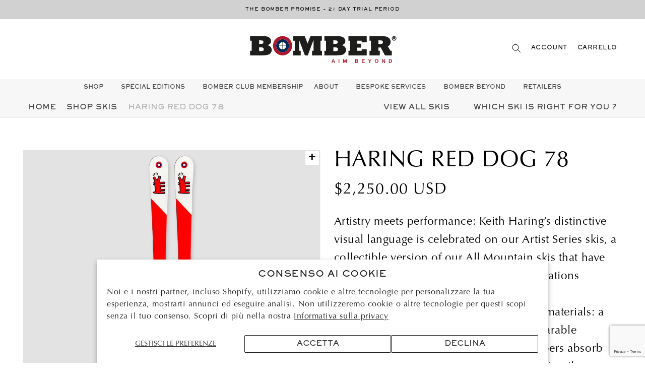

--- FILE ---
content_type: text/html; charset=utf-8
request_url: https://bomberski.com/it/products/red-dog-78
body_size: 40823
content:
<!doctype html>
<html class="no-js" lang="it">
  <head>
    <script type="application/vnd.locksmith+json" data-locksmith>{"version":"v246","locked":false,"initialized":true,"scope":"product","access_granted":true,"access_denied":false,"requires_customer":false,"manual_lock":false,"remote_lock":false,"has_timeout":false,"remote_rendered":null,"hide_resource":false,"hide_links_to_resource":false,"transparent":true,"locks":{"all":[],"opened":[]},"keys":[],"keys_signature":"884ec6c8746c6e50834a5d45a963575865e9e7968aa3a41ce1c653891c2ee93f","state":{"template":"product","theme":153266520213,"product":"red-dog-78","collection":null,"page":null,"blog":null,"article":null,"app":null},"now":1767599651,"path":"\/products\/red-dog-78","locale_root_url":"\/it","canonical_url":"https:\/\/bomberski.com\/it\/products\/red-dog-78","customer_id":null,"customer_id_signature":"884ec6c8746c6e50834a5d45a963575865e9e7968aa3a41ce1c653891c2ee93f","cart":null}</script><script data-locksmith>!function(){var require=undefined,reqwest=function(){function succeed(e){var t=protocolRe.exec(e.url);return t=t&&t[1]||context.location.protocol,httpsRe.test(t)?twoHundo.test(e.request.status):!!e.request.response}function handleReadyState(e,t,n){return function(){return e._aborted?n(e.request):e._timedOut?n(e.request,"Request is aborted: timeout"):void(e.request&&4==e.request[readyState]&&(e.request.onreadystatechange=noop,succeed(e)?t(e.request):n(e.request)))}}function setHeaders(e,t){var n,s=t.headers||{};s.Accept=s.Accept||defaultHeaders.accept[t.type]||defaultHeaders.accept["*"];var r="undefined"!=typeof FormData&&t.data instanceof FormData;for(n in!t.crossOrigin&&!s[requestedWith]&&(s[requestedWith]=defaultHeaders.requestedWith),!s[contentType]&&!r&&(s[contentType]=t.contentType||defaultHeaders.contentType),s)s.hasOwnProperty(n)&&"setRequestHeader"in e&&e.setRequestHeader(n,s[n])}function setCredentials(e,t){"undefined"!=typeof t.withCredentials&&"undefined"!=typeof e.withCredentials&&(e.withCredentials=!!t.withCredentials)}function generalCallback(e){lastValue=e}function urlappend(e,t){return e+(/[?]/.test(e)?"&":"?")+t}function handleJsonp(e,t,n,s){var r=uniqid++,a=e.jsonpCallback||"callback",o=e.jsonpCallbackName||reqwest.getcallbackPrefix(r),i=new RegExp("((^|[?]|&)"+a+")=([^&]+)"),l=s.match(i),c=doc.createElement("script"),u=0,d=-1!==navigator.userAgent.indexOf("MSIE 10.0");return l?"?"===l[3]?s=s.replace(i,"$1="+o):o=l[3]:s=urlappend(s,a+"="+o),context[o]=generalCallback,c.type="text/javascript",c.src=s,c.async=!0,"undefined"!=typeof c.onreadystatechange&&!d&&(c.htmlFor=c.id="_reqwest_"+r),c.onload=c.onreadystatechange=function(){if(c[readyState]&&"complete"!==c[readyState]&&"loaded"!==c[readyState]||u)return!1;c.onload=c.onreadystatechange=null,c.onclick&&c.onclick(),t(lastValue),lastValue=undefined,head.removeChild(c),u=1},head.appendChild(c),{abort:function(){c.onload=c.onreadystatechange=null,n({},"Request is aborted: timeout",{}),lastValue=undefined,head.removeChild(c),u=1}}}function getRequest(e,t){var n,s=this.o,r=(s.method||"GET").toUpperCase(),a="string"==typeof s?s:s.url,o=!1!==s.processData&&s.data&&"string"!=typeof s.data?reqwest.toQueryString(s.data):s.data||null,i=!1;return("jsonp"==s.type||"GET"==r)&&o&&(a=urlappend(a,o),o=null),"jsonp"==s.type?handleJsonp(s,e,t,a):((n=s.xhr&&s.xhr(s)||xhr(s)).open(r,a,!1!==s.async),setHeaders(n,s),setCredentials(n,s),context[xDomainRequest]&&n instanceof context[xDomainRequest]?(n.onload=e,n.onerror=t,n.onprogress=function(){},i=!0):n.onreadystatechange=handleReadyState(this,e,t),s.before&&s.before(n),i?setTimeout(function(){n.send(o)},200):n.send(o),n)}function Reqwest(e,t){this.o=e,this.fn=t,init.apply(this,arguments)}function setType(e){return null===e?undefined:e.match("json")?"json":e.match("javascript")?"js":e.match("text")?"html":e.match("xml")?"xml":void 0}function init(o,fn){function complete(e){for(o.timeout&&clearTimeout(self.timeout),self.timeout=null;0<self._completeHandlers.length;)self._completeHandlers.shift()(e)}function success(resp){var type=o.type||resp&&setType(resp.getResponseHeader("Content-Type"));resp="jsonp"!==type?self.request:resp;var filteredResponse=globalSetupOptions.dataFilter(resp.responseText,type),r=filteredResponse;try{resp.responseText=r}catch(e){}if(r)switch(type){case"json":try{resp=context.JSON?context.JSON.parse(r):eval("("+r+")")}catch(err){return error(resp,"Could not parse JSON in response",err)}break;case"js":resp=eval(r);break;case"html":resp=r;break;case"xml":resp=resp.responseXML&&resp.responseXML.parseError&&resp.responseXML.parseError.errorCode&&resp.responseXML.parseError.reason?null:resp.responseXML}for(self._responseArgs.resp=resp,self._fulfilled=!0,fn(resp),self._successHandler(resp);0<self._fulfillmentHandlers.length;)resp=self._fulfillmentHandlers.shift()(resp);complete(resp)}function timedOut(){self._timedOut=!0,self.request.abort()}function error(e,t,n){for(e=self.request,self._responseArgs.resp=e,self._responseArgs.msg=t,self._responseArgs.t=n,self._erred=!0;0<self._errorHandlers.length;)self._errorHandlers.shift()(e,t,n);complete(e)}this.url="string"==typeof o?o:o.url,this.timeout=null,this._fulfilled=!1,this._successHandler=function(){},this._fulfillmentHandlers=[],this._errorHandlers=[],this._completeHandlers=[],this._erred=!1,this._responseArgs={};var self=this;fn=fn||function(){},o.timeout&&(this.timeout=setTimeout(function(){timedOut()},o.timeout)),o.success&&(this._successHandler=function(){o.success.apply(o,arguments)}),o.error&&this._errorHandlers.push(function(){o.error.apply(o,arguments)}),o.complete&&this._completeHandlers.push(function(){o.complete.apply(o,arguments)}),this.request=getRequest.call(this,success,error)}function reqwest(e,t){return new Reqwest(e,t)}function normalize(e){return e?e.replace(/\r?\n/g,"\r\n"):""}function serial(e,t){var n,s,r,a,o=e.name,i=e.tagName.toLowerCase(),l=function(e){e&&!e.disabled&&t(o,normalize(e.attributes.value&&e.attributes.value.specified?e.value:e.text))};if(!e.disabled&&o)switch(i){case"input":/reset|button|image|file/i.test(e.type)||(n=/checkbox/i.test(e.type),s=/radio/i.test(e.type),r=e.value,(!n&&!s||e.checked)&&t(o,normalize(n&&""===r?"on":r)));break;case"textarea":t(o,normalize(e.value));break;case"select":if("select-one"===e.type.toLowerCase())l(0<=e.selectedIndex?e.options[e.selectedIndex]:null);else for(a=0;e.length&&a<e.length;a++)e.options[a].selected&&l(e.options[a])}}function eachFormElement(){var e,t,a=this,n=function(e,t){var n,s,r;for(n=0;n<t.length;n++)for(r=e[byTag](t[n]),s=0;s<r.length;s++)serial(r[s],a)};for(t=0;t<arguments.length;t++)e=arguments[t],/input|select|textarea/i.test(e.tagName)&&serial(e,a),n(e,["input","select","textarea"])}function serializeQueryString(){return reqwest.toQueryString(reqwest.serializeArray.apply(null,arguments))}function serializeHash(){var n={};return eachFormElement.apply(function(e,t){e in n?(n[e]&&!isArray(n[e])&&(n[e]=[n[e]]),n[e].push(t)):n[e]=t},arguments),n}function buildParams(e,t,n,s){var r,a,o,i=/\[\]$/;if(isArray(t))for(a=0;t&&a<t.length;a++)o=t[a],n||i.test(e)?s(e,o):buildParams(e+"["+("object"==typeof o?a:"")+"]",o,n,s);else if(t&&"[object Object]"===t.toString())for(r in t)buildParams(e+"["+r+"]",t[r],n,s);else s(e,t)}var context=this,XHR2;if("window"in context)var doc=document,byTag="getElementsByTagName",head=doc[byTag]("head")[0];else try{XHR2=require("xhr2")}catch(ex){throw new Error("Peer dependency `xhr2` required! Please npm install xhr2")}var httpsRe=/^http/,protocolRe=/(^\w+):\/\//,twoHundo=/^(20\d|1223)$/,readyState="readyState",contentType="Content-Type",requestedWith="X-Requested-With",uniqid=0,callbackPrefix="reqwest_"+ +new Date,lastValue,xmlHttpRequest="XMLHttpRequest",xDomainRequest="XDomainRequest",noop=function(){},isArray="function"==typeof Array.isArray?Array.isArray:function(e){return e instanceof Array},defaultHeaders={contentType:"application/x-www-form-urlencoded",requestedWith:xmlHttpRequest,accept:{"*":"text/javascript, text/html, application/xml, text/xml, */*",xml:"application/xml, text/xml",html:"text/html",text:"text/plain",json:"application/json, text/javascript",js:"application/javascript, text/javascript"}},xhr=function(e){if(!0!==e.crossOrigin)return context[xmlHttpRequest]?new XMLHttpRequest:XHR2?new XHR2:new ActiveXObject("Microsoft.XMLHTTP");var t=context[xmlHttpRequest]?new XMLHttpRequest:null;if(t&&"withCredentials"in t)return t;if(context[xDomainRequest])return new XDomainRequest;throw new Error("Browser does not support cross-origin requests")},globalSetupOptions={dataFilter:function(e){return e}};return Reqwest.prototype={abort:function(){this._aborted=!0,this.request.abort()},retry:function(){init.call(this,this.o,this.fn)},then:function(e,t){return e=e||function(){},t=t||function(){},this._fulfilled?this._responseArgs.resp=e(this._responseArgs.resp):this._erred?t(this._responseArgs.resp,this._responseArgs.msg,this._responseArgs.t):(this._fulfillmentHandlers.push(e),this._errorHandlers.push(t)),this},always:function(e){return this._fulfilled||this._erred?e(this._responseArgs.resp):this._completeHandlers.push(e),this},fail:function(e){return this._erred?e(this._responseArgs.resp,this._responseArgs.msg,this._responseArgs.t):this._errorHandlers.push(e),this},"catch":function(e){return this.fail(e)}},reqwest.serializeArray=function(){var n=[];return eachFormElement.apply(function(e,t){n.push({name:e,value:t})},arguments),n},reqwest.serialize=function(){if(0===arguments.length)return"";var e,t=Array.prototype.slice.call(arguments,0);return(e=t.pop())&&e.nodeType&&t.push(e)&&(e=null),e&&(e=e.type),("map"==e?serializeHash:"array"==e?reqwest.serializeArray:serializeQueryString).apply(null,t)},reqwest.toQueryString=function(e,t){var n,s,r=t||!1,a=[],o=encodeURIComponent,i=function(e,t){t="function"==typeof t?t():null==t?"":t,a[a.length]=o(e)+"="+o(t)};if(isArray(e))for(s=0;e&&s<e.length;s++)i(e[s].name,e[s].value);else for(n in e)e.hasOwnProperty(n)&&buildParams(n,e[n],r,i);return a.join("&").replace(/%20/g,"+")},reqwest.getcallbackPrefix=function(){return callbackPrefix},reqwest.compat=function(e,t){return e&&(e.type&&(e.method=e.type)&&delete e.type,e.dataType&&(e.type=e.dataType),e.jsonpCallback&&(e.jsonpCallbackName=e.jsonpCallback)&&delete e.jsonpCallback,e.jsonp&&(e.jsonpCallback=e.jsonp)),new Reqwest(e,t)},reqwest.ajaxSetup=function(e){for(var t in e=e||{})globalSetupOptions[t]=e[t]},reqwest}();
/*!
  * Reqwest! A general purpose XHR connection manager
  * license MIT (c) Dustin Diaz 2015
  * https://github.com/ded/reqwest
  */!function(){var o=window.Locksmith={},e=document.querySelector('script[type="application/vnd.locksmith+json"]'),n=e&&e.innerHTML;if(o.state={},o.util={},o.loading=!1,n)try{o.state=JSON.parse(n)}catch(u){}if(document.addEventListener&&document.querySelector){var s,r,a,t=[76,79,67,75,83,77,73,84,72,49,49],i=function(){r=t.slice(0)},l="style",c=function(e){e&&27!==e.keyCode&&"click"!==e.type||(document.removeEventListener("keydown",c),document.removeEventListener("click",c),s&&document.body.removeChild(s),s=null)};i(),document.addEventListener("keyup",function(e){if(e.keyCode===r[0]){if(clearTimeout(a),r.shift(),0<r.length)return void(a=setTimeout(i,1e3));i(),c(),(s=document.createElement("div"))[l].width="50%",s[l].maxWidth="1000px",s[l].height="85%",s[l].border="1px rgba(0, 0, 0, 0.2) solid",s[l].background="rgba(255, 255, 255, 0.99)",s[l].borderRadius="4px",s[l].position="fixed",s[l].top="50%",s[l].left="50%",s[l].transform="translateY(-50%) translateX(-50%)",s[l].boxShadow="0 2px 5px rgba(0, 0, 0, 0.3), 0 0 100vh 100vw rgba(0, 0, 0, 0.5)",s[l].zIndex="2147483645";var t=document.createElement("textarea");t.value=JSON.stringify(JSON.parse(n),null,2),t[l].border="none",t[l].display="block",t[l].boxSizing="border-box",t[l].width="100%",t[l].height="100%",t[l].background="transparent",t[l].padding="22px",t[l].fontFamily="monospace",t[l].fontSize="14px",t[l].color="#333",t[l].resize="none",t[l].outline="none",t.readOnly=!0,s.appendChild(t),document.body.appendChild(s),t.addEventListener("click",function(e){e.stopImmediatePropagation()}),t.select(),document.addEventListener("keydown",c),document.addEventListener("click",c)}})}o.isEmbedded=-1!==window.location.search.indexOf("_ab=0&_fd=0&_sc=1"),o.path=o.state.path||window.location.pathname,o.basePath=o.state.locale_root_url.concat("/apps/locksmith").replace(/^\/\//,"/"),o.reloading=!1,o.util.console=window.console||{log:function(){},error:function(){}},o.util.makeUrl=function(e,t){var n,s=o.basePath+e,r=[],a=o.cache();for(n in a)r.push(n+"="+encodeURIComponent(a[n]));for(n in t)r.push(n+"="+encodeURIComponent(t[n]));return o.state.customer_id&&(r.push("customer_id="+encodeURIComponent(o.state.customer_id)),r.push("customer_id_signature="+encodeURIComponent(o.state.customer_id_signature))),s+=(-1===s.indexOf("?")?"?":"&")+r.join("&")},o._initializeCallbacks=[],o.on=function(e,t){if("initialize"!==e)throw'Locksmith.on() currently only supports the "initialize" event';o._initializeCallbacks.push(t)},o.initializeSession=function(e){if(!o.isEmbedded){var t=!1,n=!0,s=!0;(e=e||{}).silent&&(s=n=!(t=!0)),o.ping({silent:t,spinner:n,reload:s,callback:function(){o._initializeCallbacks.forEach(function(e){e()})}})}},o.cache=function(e){var t={};try{var n=function r(e){return(document.cookie.match("(^|; )"+e+"=([^;]*)")||0)[2]};t=JSON.parse(decodeURIComponent(n("locksmith-params")||"{}"))}catch(u){}if(e){for(var s in e)t[s]=e[s];document.cookie="locksmith-params=; expires=Thu, 01 Jan 1970 00:00:00 GMT; path=/",document.cookie="locksmith-params="+encodeURIComponent(JSON.stringify(t))+"; path=/"}return t},o.cache.cart=o.state.cart,o.cache.cartLastSaved=null,o.params=o.cache(),o.util.reload=function(){o.reloading=!0;try{window.location.href=window.location.href.replace(/#.*/,"")}catch(u){o.util.console.error("Preferred reload method failed",u),window.location.reload()}},o.cache.saveCart=function(e){if(!o.cache.cart||o.cache.cart===o.cache.cartLastSaved)return e?e():null;var t=o.cache.cartLastSaved;o.cache.cartLastSaved=o.cache.cart,reqwest({url:"/cart/update.json",method:"post",type:"json",data:{attributes:{locksmith:o.cache.cart}},complete:e,error:function(e){if(o.cache.cartLastSaved=t,!o.reloading)throw e}})},o.util.spinnerHTML='<style>body{background:#FFF}@keyframes spin{from{transform:rotate(0deg)}to{transform:rotate(360deg)}}#loading{display:flex;width:100%;height:50vh;color:#777;align-items:center;justify-content:center}#loading .spinner{display:block;animation:spin 600ms linear infinite;position:relative;width:50px;height:50px}#loading .spinner-ring{stroke:currentColor;stroke-dasharray:100%;stroke-width:2px;stroke-linecap:round;fill:none}</style><div id="loading"><div class="spinner"><svg width="100%" height="100%"><svg preserveAspectRatio="xMinYMin"><circle class="spinner-ring" cx="50%" cy="50%" r="45%"></circle></svg></svg></div></div>',o.util.clobberBody=function(e){document.body.innerHTML=e},o.util.clobberDocument=function(e){e.responseText&&(e=e.responseText),document.documentElement&&document.removeChild(document.documentElement);var t=document.open("text/html","replace");t.writeln(e),t.close(),setTimeout(function(){var e=t.querySelector("[autofocus]");e&&e.focus()},100)},o.util.serializeForm=function(e){if(e&&"FORM"===e.nodeName){var t,n,s={};for(t=e.elements.length-1;0<=t;t-=1)if(""!==e.elements[t].name)switch(e.elements[t].nodeName){case"INPUT":switch(e.elements[t].type){default:case"text":case"hidden":case"password":case"button":case"reset":case"submit":s[e.elements[t].name]=e.elements[t].value;break;case"checkbox":case"radio":e.elements[t].checked&&(s[e.elements[t].name]=e.elements[t].value);break;case"file":}break;case"TEXTAREA":s[e.elements[t].name]=e.elements[t].value;break;case"SELECT":switch(e.elements[t].type){case"select-one":s[e.elements[t].name]=e.elements[t].value;break;case"select-multiple":for(n=e.elements[t].options.length-1;0<=n;n-=1)e.elements[t].options[n].selected&&(s[e.elements[t].name]=e.elements[t].options[n].value)}break;case"BUTTON":switch(e.elements[t].type){case"reset":case"submit":case"button":s[e.elements[t].name]=e.elements[t].value}}return s}},o.util.on=function(e,a,o,t){t=t||document;var i="locksmith-"+e+a,n=function(e){var t=e.target,n=e.target.parentElement,s=t.className.baseVal||t.className||"",r=n.className.baseVal||n.className||"";("string"==typeof s&&-1!==s.split(/\s+/).indexOf(a)||"string"==typeof r&&-1!==r.split(/\s+/).indexOf(a))&&!e[i]&&(e[i]=!0,o(e))};t.attachEvent?t.attachEvent(e,n):t.addEventListener(e,n,!1)},o.util.enableActions=function(e){o.util.on("click","locksmith-action",function(e){e.preventDefault();var t=e.target;t.dataset.confirmWith&&!confirm(t.dataset.confirmWith)||(t.disabled=!0,t.innerText=t.dataset.disableWith,o.post("/action",t.dataset.locksmithParams,{spinner:!1,type:"text",success:function(e){(e=JSON.parse(e.responseText)).message&&alert(e.message),o.util.reload()}}))},e)},o.util.inject=function(e,t){var n=["data","locksmith","append"];if(-1!==t.indexOf(n.join("-"))){var s=document.createElement("div");s.innerHTML=t,e.appendChild(s)}else e.innerHTML=t;var r,a,o=e.querySelectorAll("script");for(a=0;a<o.length;++a){r=o[a];var i=document.createElement("script");if(r.type&&(i.type=r.type),r.src)i.src=r.src;else{var l=document.createTextNode(r.innerHTML);i.appendChild(l)}e.appendChild(i)}var c=e.querySelector("[autofocus]");c&&c.focus()},o.post=function(e,t,n){!1!==(n=n||{}).spinner&&o.util.clobberBody(o.util.spinnerHTML);var s={};n.container===document?(s.layout=1,n.success=function(e){document.getElementById(n.container);o.util.clobberDocument(e)}):n.container&&(s.layout=0,n.success=function(e){var t=document.getElementById(n.container);o.util.inject(t,e),t.id===t.firstChild.id&&t.parentElement.replaceChild(t.firstChild,t)}),n.form_type&&(t.form_type=n.form_type),n.include_layout_classes!==undefined&&(t.include_layout_classes=n.include_layout_classes),n.lock_id!==undefined&&(t.lock_id=n.lock_id),o.loading=!0;var r=o.util.makeUrl(e,s);reqwest({url:r,method:"post",type:n.type||"html",data:t,complete:function(){o.loading=!1},error:function(e){if(!o.reloading)if("dashboard.weglot.com"!==window.location.host){if(!n.silent)throw alert("Something went wrong! Please refresh and try again."),e;console.error(e)}else console.error(e)},success:n.success||o.util.clobberDocument})},o.postResource=function(e,t){e.path=o.path,e.search=window.location.search,e.state=o.state,e.passcode&&(e.passcode=e.passcode.trim()),e.email&&(e.email=e.email.trim()),e.state.cart=o.cache.cart,e.locksmith_json=o.jsonTag,e.locksmith_json_signature=o.jsonTagSignature,o.post("/resource",e,t)},o.ping=function(e){if(!o.isEmbedded){e=e||{};var t=function(){e.reload?o.util.reload():"function"==typeof e.callback&&e.callback()};o.post("/ping",{path:o.path,search:window.location.search,state:o.state},{spinner:!!e.spinner,silent:"undefined"==typeof e.silent||e.silent,type:"text",success:function(e){(e=JSON.parse(e.responseText)).messages&&0<e.messages.length&&o.showMessages(e.messages),e.cart&&o.cache.cart!==e.cart?(o.cache.cart=e.cart,o.cache.saveCart(function(){t(),e.cart&&e.cart.match(/^.+:/)&&o.util.reload()})):t()}})}},o.timeoutMonitor=function(){var e=o.cache.cart;o.ping({callback:function(){e!==o.cache.cart||setTimeout(function(){o.timeoutMonitor()},6e4)}})},o.showMessages=function(e){var t=document.createElement("div");t.style.position="fixed",t.style.left=0,t.style.right=0,t.style.bottom="-50px",t.style.opacity=0,t.style.background="#191919",t.style.color="#ddd",t.style.transition="bottom 0.2s, opacity 0.2s",t.style.zIndex=999999,t.innerHTML="        <style>          .locksmith-ab .locksmith-b { display: none; }          .locksmith-ab.toggled .locksmith-b { display: flex; }          .locksmith-ab.toggled .locksmith-a { display: none; }          .locksmith-flex { display: flex; flex-wrap: wrap; justify-content: space-between; align-items: center; padding: 10px 20px; }          .locksmith-message + .locksmith-message { border-top: 1px #555 solid; }          .locksmith-message a { color: inherit; font-weight: bold; }          .locksmith-message a:hover { color: inherit; opacity: 0.8; }          a.locksmith-ab-toggle { font-weight: inherit; text-decoration: underline; }          .locksmith-text { flex-grow: 1; }          .locksmith-cta { flex-grow: 0; text-align: right; }          .locksmith-cta button { transform: scale(0.8); transform-origin: left; }          .locksmith-cta > * { display: block; }          .locksmith-cta > * + * { margin-top: 10px; }          .locksmith-message a.locksmith-close { flex-grow: 0; text-decoration: none; margin-left: 15px; font-size: 30px; font-family: monospace; display: block; padding: 2px 10px; }                    @media screen and (max-width: 600px) {            .locksmith-wide-only { display: none !important; }            .locksmith-flex { padding: 0 15px; }            .locksmith-flex > * { margin-top: 5px; margin-bottom: 5px; }            .locksmith-cta { text-align: left; }          }                    @media screen and (min-width: 601px) {            .locksmith-narrow-only { display: none !important; }          }        </style>      "+e.map(function(e){return'<div class="locksmith-message">'+e+"</div>"}).join(""),document.body.appendChild(t),document.body.style.position="relative",document.body.parentElement.style.paddingBottom=t.offsetHeight+"px",setTimeout(function(){t.style.bottom=0,t.style.opacity=1},50),o.util.on("click","locksmith-ab-toggle",function(e){e.preventDefault();for(var t=e.target.parentElement;-1===t.className.split(" ").indexOf("locksmith-ab");)t=t.parentElement;-1!==t.className.split(" ").indexOf("toggled")?t.className=t.className.replace("toggled",""):t.className=t.className+" toggled"}),o.util.enableActions(t)}}()}();</script>
      <script data-locksmith>Locksmith.cache.cart=null</script>

  <script data-locksmith>Locksmith.jsonTag="{\"version\":\"v246\",\"locked\":false,\"initialized\":true,\"scope\":\"product\",\"access_granted\":true,\"access_denied\":false,\"requires_customer\":false,\"manual_lock\":false,\"remote_lock\":false,\"has_timeout\":false,\"remote_rendered\":null,\"hide_resource\":false,\"hide_links_to_resource\":false,\"transparent\":true,\"locks\":{\"all\":[],\"opened\":[]},\"keys\":[],\"keys_signature\":\"884ec6c8746c6e50834a5d45a963575865e9e7968aa3a41ce1c653891c2ee93f\",\"state\":{\"template\":\"product\",\"theme\":153266520213,\"product\":\"red-dog-78\",\"collection\":null,\"page\":null,\"blog\":null,\"article\":null,\"app\":null},\"now\":1767599651,\"path\":\"\\\/products\\\/red-dog-78\",\"locale_root_url\":\"\\\/it\",\"canonical_url\":\"https:\\\/\\\/bomberski.com\\\/it\\\/products\\\/red-dog-78\",\"customer_id\":null,\"customer_id_signature\":\"884ec6c8746c6e50834a5d45a963575865e9e7968aa3a41ce1c653891c2ee93f\",\"cart\":null}";Locksmith.jsonTagSignature="1f380d1ed470ca0781d29ff51278d916cf03d0427bb027f76115b2a962bfd793"</script>
    
    <meta name="google-site-verification"
content="LbnJ×TOW6CriQzV8pbNzEKQyRW6MjI2sot815sHy1Rc" />
    <!-- Google tag (gtag.js) --> <script async src="https://www.googletagmanager.com/gtag/js?id=AW-11255092219"></script> <script> window.dataLayer = window.dataLayer || []; function gtag(){dataLayer.push(arguments);} gtag('js', new Date()); gtag('config', 'AW-11255092219'); </script>
    
    <!-- Sojern Pixel -->
    <script>
    var script = document.createElement('script');
    script.async = true; 
    script.src = 'https://static.sojern.com/sdk/latest/sojern.min.js'; document.getElementsByTagName('head')[0].appendChild(script);
    window.sjn=window.sjn||function(){(sjn.q=sjn.q||[]).push(arguments)};
    var sjrn_path = window.location.pathname;
    sjn('initAndFire',
          'advertiser',
          '77992',
          sjrn_path == '/' ? 'homePage' : 'tracking', {
          context: { vertical: 'vacation' },
          params:{
            "pageCategory": "" /* Page Category */
          }
    })
    </script>
    <!-- End Sojern Pixel -->

    <script src="https://cozycountryredirectiii.addons.business/js/eggbox/5090/script_b8aa4283845817210106892c1fc131df.js?v=1&sign=b8aa4283845817210106892c1fc131df&shop=bomber-skis.myshopify.com" type='text/javascript'></script> 
    <meta charset="utf-8">
    <meta http-equiv="X-UA-Compatible" content="IE=edge">
    <meta name="viewport" content="width=device-width,initial-scale=1">
    <meta name="theme-color" content="">
    <link rel="canonical" href="https://bomberski.com/it/products/red-dog-78">
    <link rel="preconnect" href="https://cdn.shopify.com" crossorigin><link rel="icon" type="image/png" href="//bomberski.com/cdn/shop/files/acf.favicon_32x32.png?v=1635995516"><link rel="preconnect" href="https://fonts.shopifycdn.com" crossorigin><title>
      Haring Red Dog 78
 &ndash; Bomber Ski</title>
    
    
<meta name="description" content="Keith Haring’s distinctive visual language endures on our artist series skis, a collectible version of our All Mountain 78s that have been elevated with his abstracted, eye-catching figures. Best for skiers who tend to stick to groomed trails but who want the flexibility of off-piste capability. These skis are crafted ">


    

<meta property="og:site_name" content="Bomber Ski">
<meta property="og:url" content="https://bomberski.com/it/products/red-dog-78"><meta property="og:title" content="Haring Red Dog 78">
<meta property="og:type" content="product">
<meta property="og:description" content="Keith Haring’s distinctive visual language endures on our artist series skis, a collectible version of our All Mountain 78s that have been elevated with his abstracted, eye-catching figures. Best for skiers who tend to stick to groomed trails but who want the flexibility of off-piste capability. These skis are crafted ">
<meta property="og:image" content="http://bomberski.com/cdn/shop/products/rd.jpg?v=1636996446">
<meta property="og:image:secure_url" content="https://bomberski.com/cdn/shop/products/rd.jpg?v=1636996446">
<meta property="og:image:width" content="925">
  <meta property="og:image:height" content="1424"><meta property="og:price:amount" content="2,250.00">
<meta property="og:price:currency" content="USD">
<meta name="twitter:card" content="summary_large_image"><meta name="twitter:title" content="Haring Red Dog 78">
<meta name="twitter:description" content="Keith Haring’s distinctive visual language endures on our artist series skis, a collectible version of our All Mountain 78s that have been elevated with his abstracted, eye-catching figures. Best for skiers who tend to stick to groomed trails but who want the flexibility of off-piste capability. These skis are crafted ">


    <script src="https://www.google.com/recaptcha/enterprise.js?render=6LcvdZwpAAAAAMAV7820YClt7AsZBK038Jyld5xY"></script>
    <script src="//bomberski.com/cdn/shop/t/42/assets/global.js?v=113152760698704968701764802048" defer="defer"></script>
    <script>window.performance && window.performance.mark && window.performance.mark('shopify.content_for_header.start');</script><meta id="shopify-digital-wallet" name="shopify-digital-wallet" content="/44136726677/digital_wallets/dialog">
<meta name="shopify-checkout-api-token" content="ab7a3c4ffb407e76951d770780500dc0">
<meta id="in-context-paypal-metadata" data-shop-id="44136726677" data-venmo-supported="false" data-environment="production" data-locale="it_IT" data-paypal-v4="true" data-currency="USD">
<link rel="alternate" hreflang="x-default" href="https://bomberski.com/products/red-dog-78">
<link rel="alternate" hreflang="de" href="https://bomberski.com/de/products/red-dog-78">
<link rel="alternate" hreflang="es" href="https://bomberski.com/es/products/red-dog-78">
<link rel="alternate" hreflang="fr" href="https://bomberski.com/fr/products/red-dog-78">
<link rel="alternate" hreflang="it" href="https://bomberski.com/it/products/red-dog-78">
<link rel="alternate" type="application/json+oembed" href="https://bomberski.com/it/products/red-dog-78.oembed">
<script async="async" src="/checkouts/internal/preloads.js?locale=it-US"></script>
<link rel="preconnect" href="https://shop.app" crossorigin="anonymous">
<script async="async" src="https://shop.app/checkouts/internal/preloads.js?locale=it-US&shop_id=44136726677" crossorigin="anonymous"></script>
<script id="apple-pay-shop-capabilities" type="application/json">{"shopId":44136726677,"countryCode":"US","currencyCode":"USD","merchantCapabilities":["supports3DS"],"merchantId":"gid:\/\/shopify\/Shop\/44136726677","merchantName":"Bomber Ski","requiredBillingContactFields":["postalAddress","email","phone"],"requiredShippingContactFields":["postalAddress","email","phone"],"shippingType":"shipping","supportedNetworks":["visa","masterCard","amex","discover","elo","jcb"],"total":{"type":"pending","label":"Bomber Ski","amount":"1.00"},"shopifyPaymentsEnabled":true,"supportsSubscriptions":true}</script>
<script id="shopify-features" type="application/json">{"accessToken":"ab7a3c4ffb407e76951d770780500dc0","betas":["rich-media-storefront-analytics"],"domain":"bomberski.com","predictiveSearch":true,"shopId":44136726677,"locale":"it"}</script>
<script>var Shopify = Shopify || {};
Shopify.shop = "bomber-skis.myshopify.com";
Shopify.locale = "it";
Shopify.currency = {"active":"USD","rate":"1.0"};
Shopify.country = "US";
Shopify.theme = {"name":"CXC Dawn December 1-15 2025 - BomberClub","id":153266520213,"schema_name":"CXC Dawn","schema_version":"2.3.1","theme_store_id":887,"role":"main"};
Shopify.theme.handle = "null";
Shopify.theme.style = {"id":null,"handle":null};
Shopify.cdnHost = "bomberski.com/cdn";
Shopify.routes = Shopify.routes || {};
Shopify.routes.root = "/it/";</script>
<script type="module">!function(o){(o.Shopify=o.Shopify||{}).modules=!0}(window);</script>
<script>!function(o){function n(){var o=[];function n(){o.push(Array.prototype.slice.apply(arguments))}return n.q=o,n}var t=o.Shopify=o.Shopify||{};t.loadFeatures=n(),t.autoloadFeatures=n()}(window);</script>
<script>
  window.ShopifyPay = window.ShopifyPay || {};
  window.ShopifyPay.apiHost = "shop.app\/pay";
  window.ShopifyPay.redirectState = null;
</script>
<script id="shop-js-analytics" type="application/json">{"pageType":"product"}</script>
<script defer="defer" async type="module" src="//bomberski.com/cdn/shopifycloud/shop-js/modules/v2/client.init-shop-cart-sync_9_7-kM0p.it.esm.js"></script>
<script defer="defer" async type="module" src="//bomberski.com/cdn/shopifycloud/shop-js/modules/v2/chunk.common_DlvccoFA.esm.js"></script>
<script type="module">
  await import("//bomberski.com/cdn/shopifycloud/shop-js/modules/v2/client.init-shop-cart-sync_9_7-kM0p.it.esm.js");
await import("//bomberski.com/cdn/shopifycloud/shop-js/modules/v2/chunk.common_DlvccoFA.esm.js");

  window.Shopify.SignInWithShop?.initShopCartSync?.({"fedCMEnabled":true,"windoidEnabled":true});

</script>
<script>
  window.Shopify = window.Shopify || {};
  if (!window.Shopify.featureAssets) window.Shopify.featureAssets = {};
  window.Shopify.featureAssets['shop-js'] = {"shop-cart-sync":["modules/v2/client.shop-cart-sync_BdArz91X.it.esm.js","modules/v2/chunk.common_DlvccoFA.esm.js"],"init-fed-cm":["modules/v2/client.init-fed-cm_vWQnZMGt.it.esm.js","modules/v2/chunk.common_DlvccoFA.esm.js"],"init-shop-email-lookup-coordinator":["modules/v2/client.init-shop-email-lookup-coordinator_CLVmJdIf.it.esm.js","modules/v2/chunk.common_DlvccoFA.esm.js"],"shop-cash-offers":["modules/v2/client.shop-cash-offers_zodef8Qd.it.esm.js","modules/v2/chunk.common_DlvccoFA.esm.js","modules/v2/chunk.modal_GR4K8vQS.esm.js"],"shop-button":["modules/v2/client.shop-button_BeJVdfac.it.esm.js","modules/v2/chunk.common_DlvccoFA.esm.js"],"init-windoid":["modules/v2/client.init-windoid_BHaROLy4.it.esm.js","modules/v2/chunk.common_DlvccoFA.esm.js"],"avatar":["modules/v2/client.avatar_BTnouDA3.it.esm.js"],"init-shop-cart-sync":["modules/v2/client.init-shop-cart-sync_9_7-kM0p.it.esm.js","modules/v2/chunk.common_DlvccoFA.esm.js"],"shop-toast-manager":["modules/v2/client.shop-toast-manager_DGSGVTkc.it.esm.js","modules/v2/chunk.common_DlvccoFA.esm.js"],"pay-button":["modules/v2/client.pay-button_CBVrzMSC.it.esm.js","modules/v2/chunk.common_DlvccoFA.esm.js"],"shop-login-button":["modules/v2/client.shop-login-button_C4UUCusY.it.esm.js","modules/v2/chunk.common_DlvccoFA.esm.js","modules/v2/chunk.modal_GR4K8vQS.esm.js"],"init-customer-accounts-sign-up":["modules/v2/client.init-customer-accounts-sign-up_CTAhap2Q.it.esm.js","modules/v2/client.shop-login-button_C4UUCusY.it.esm.js","modules/v2/chunk.common_DlvccoFA.esm.js","modules/v2/chunk.modal_GR4K8vQS.esm.js"],"init-shop-for-new-customer-accounts":["modules/v2/client.init-shop-for-new-customer-accounts_DXXRtP19.it.esm.js","modules/v2/client.shop-login-button_C4UUCusY.it.esm.js","modules/v2/chunk.common_DlvccoFA.esm.js","modules/v2/chunk.modal_GR4K8vQS.esm.js"],"init-customer-accounts":["modules/v2/client.init-customer-accounts_DHuEhe0E.it.esm.js","modules/v2/client.shop-login-button_C4UUCusY.it.esm.js","modules/v2/chunk.common_DlvccoFA.esm.js","modules/v2/chunk.modal_GR4K8vQS.esm.js"],"shop-follow-button":["modules/v2/client.shop-follow-button_YpOL4QoS.it.esm.js","modules/v2/chunk.common_DlvccoFA.esm.js","modules/v2/chunk.modal_GR4K8vQS.esm.js"],"lead-capture":["modules/v2/client.lead-capture_BoK0p_xw.it.esm.js","modules/v2/chunk.common_DlvccoFA.esm.js","modules/v2/chunk.modal_GR4K8vQS.esm.js"],"checkout-modal":["modules/v2/client.checkout-modal_BUM0vmvH.it.esm.js","modules/v2/chunk.common_DlvccoFA.esm.js","modules/v2/chunk.modal_GR4K8vQS.esm.js"],"shop-login":["modules/v2/client.shop-login_CAzNaF46.it.esm.js","modules/v2/chunk.common_DlvccoFA.esm.js","modules/v2/chunk.modal_GR4K8vQS.esm.js"],"payment-terms":["modules/v2/client.payment-terms_BJBkmdVa.it.esm.js","modules/v2/chunk.common_DlvccoFA.esm.js","modules/v2/chunk.modal_GR4K8vQS.esm.js"]};
</script>
<script>(function() {
  var isLoaded = false;
  function asyncLoad() {
    if (isLoaded) return;
    isLoaded = true;
    var urls = ["https:\/\/shopify.intercom.io\/widget.js?shop=bomber-skis.myshopify.com","https:\/\/chimpstatic.com\/mcjs-connected\/js\/users\/5f791086e59f0a393e679dacb\/7efe6c3bf31a0e240aa83c7b1.js?shop=bomber-skis.myshopify.com","https:\/\/cozycountryredirectiii.addons.business\/js\/eggbox\/5090\/script_b8aa4283845817210106892c1fc131df.js?v=1\u0026sign=b8aa4283845817210106892c1fc131df\u0026shop=bomber-skis.myshopify.com","https:\/\/static.shareasale.com\/json\/shopify\/shareasale-tracking.js?sasmid=159599\u0026ssmtid=19038\u0026shop=bomber-skis.myshopify.com"];
    for (var i = 0; i < urls.length; i++) {
      var s = document.createElement('script');
      s.type = 'text/javascript';
      s.async = true;
      s.src = urls[i];
      var x = document.getElementsByTagName('script')[0];
      x.parentNode.insertBefore(s, x);
    }
  };
  if(window.attachEvent) {
    window.attachEvent('onload', asyncLoad);
  } else {
    window.addEventListener('load', asyncLoad, false);
  }
})();</script>
<script id="__st">var __st={"a":44136726677,"offset":-18000,"reqid":"b5f20050-71f2-425b-8eb3-3adc5d5e2599-1767599650","pageurl":"bomberski.com\/it\/products\/red-dog-78","u":"e6a9512930f4","p":"product","rtyp":"product","rid":6547425820821};</script>
<script>window.ShopifyPaypalV4VisibilityTracking = true;</script>
<script id="captcha-bootstrap">!function(){'use strict';const t='contact',e='account',n='new_comment',o=[[t,t],['blogs',n],['comments',n],[t,'customer']],c=[[e,'customer_login'],[e,'guest_login'],[e,'recover_customer_password'],[e,'create_customer']],r=t=>t.map((([t,e])=>`form[action*='/${t}']:not([data-nocaptcha='true']) input[name='form_type'][value='${e}']`)).join(','),a=t=>()=>t?[...document.querySelectorAll(t)].map((t=>t.form)):[];function s(){const t=[...o],e=r(t);return a(e)}const i='password',u='form_key',d=['recaptcha-v3-token','g-recaptcha-response','h-captcha-response',i],f=()=>{try{return window.sessionStorage}catch{return}},m='__shopify_v',_=t=>t.elements[u];function p(t,e,n=!1){try{const o=window.sessionStorage,c=JSON.parse(o.getItem(e)),{data:r}=function(t){const{data:e,action:n}=t;return t[m]||n?{data:e,action:n}:{data:t,action:n}}(c);for(const[e,n]of Object.entries(r))t.elements[e]&&(t.elements[e].value=n);n&&o.removeItem(e)}catch(o){console.error('form repopulation failed',{error:o})}}const l='form_type',E='cptcha';function T(t){t.dataset[E]=!0}const w=window,h=w.document,L='Shopify',v='ce_forms',y='captcha';let A=!1;((t,e)=>{const n=(g='f06e6c50-85a8-45c8-87d0-21a2b65856fe',I='https://cdn.shopify.com/shopifycloud/storefront-forms-hcaptcha/ce_storefront_forms_captcha_hcaptcha.v1.5.2.iife.js',D={infoText:'Protetto da hCaptcha',privacyText:'Privacy',termsText:'Termini'},(t,e,n)=>{const o=w[L][v],c=o.bindForm;if(c)return c(t,g,e,D).then(n);var r;o.q.push([[t,g,e,D],n]),r=I,A||(h.body.append(Object.assign(h.createElement('script'),{id:'captcha-provider',async:!0,src:r})),A=!0)});var g,I,D;w[L]=w[L]||{},w[L][v]=w[L][v]||{},w[L][v].q=[],w[L][y]=w[L][y]||{},w[L][y].protect=function(t,e){n(t,void 0,e),T(t)},Object.freeze(w[L][y]),function(t,e,n,w,h,L){const[v,y,A,g]=function(t,e,n){const i=e?o:[],u=t?c:[],d=[...i,...u],f=r(d),m=r(i),_=r(d.filter((([t,e])=>n.includes(e))));return[a(f),a(m),a(_),s()]}(w,h,L),I=t=>{const e=t.target;return e instanceof HTMLFormElement?e:e&&e.form},D=t=>v().includes(t);t.addEventListener('submit',(t=>{const e=I(t);if(!e)return;const n=D(e)&&!e.dataset.hcaptchaBound&&!e.dataset.recaptchaBound,o=_(e),c=g().includes(e)&&(!o||!o.value);(n||c)&&t.preventDefault(),c&&!n&&(function(t){try{if(!f())return;!function(t){const e=f();if(!e)return;const n=_(t);if(!n)return;const o=n.value;o&&e.removeItem(o)}(t);const e=Array.from(Array(32),(()=>Math.random().toString(36)[2])).join('');!function(t,e){_(t)||t.append(Object.assign(document.createElement('input'),{type:'hidden',name:u})),t.elements[u].value=e}(t,e),function(t,e){const n=f();if(!n)return;const o=[...t.querySelectorAll(`input[type='${i}']`)].map((({name:t})=>t)),c=[...d,...o],r={};for(const[a,s]of new FormData(t).entries())c.includes(a)||(r[a]=s);n.setItem(e,JSON.stringify({[m]:1,action:t.action,data:r}))}(t,e)}catch(e){console.error('failed to persist form',e)}}(e),e.submit())}));const S=(t,e)=>{t&&!t.dataset[E]&&(n(t,e.some((e=>e===t))),T(t))};for(const o of['focusin','change'])t.addEventListener(o,(t=>{const e=I(t);D(e)&&S(e,y())}));const B=e.get('form_key'),M=e.get(l),P=B&&M;t.addEventListener('DOMContentLoaded',(()=>{const t=y();if(P)for(const e of t)e.elements[l].value===M&&p(e,B);[...new Set([...A(),...v().filter((t=>'true'===t.dataset.shopifyCaptcha))])].forEach((e=>S(e,t)))}))}(h,new URLSearchParams(w.location.search),n,t,e,['guest_login'])})(!1,!0)}();</script>
<script integrity="sha256-4kQ18oKyAcykRKYeNunJcIwy7WH5gtpwJnB7kiuLZ1E=" data-source-attribution="shopify.loadfeatures" defer="defer" src="//bomberski.com/cdn/shopifycloud/storefront/assets/storefront/load_feature-a0a9edcb.js" crossorigin="anonymous"></script>
<script crossorigin="anonymous" defer="defer" src="//bomberski.com/cdn/shopifycloud/storefront/assets/shopify_pay/storefront-65b4c6d7.js?v=20250812"></script>
<script data-source-attribution="shopify.dynamic_checkout.dynamic.init">var Shopify=Shopify||{};Shopify.PaymentButton=Shopify.PaymentButton||{isStorefrontPortableWallets:!0,init:function(){window.Shopify.PaymentButton.init=function(){};var t=document.createElement("script");t.src="https://bomberski.com/cdn/shopifycloud/portable-wallets/latest/portable-wallets.it.js",t.type="module",document.head.appendChild(t)}};
</script>
<script data-source-attribution="shopify.dynamic_checkout.buyer_consent">
  function portableWalletsHideBuyerConsent(e){var t=document.getElementById("shopify-buyer-consent"),n=document.getElementById("shopify-subscription-policy-button");t&&n&&(t.classList.add("hidden"),t.setAttribute("aria-hidden","true"),n.removeEventListener("click",e))}function portableWalletsShowBuyerConsent(e){var t=document.getElementById("shopify-buyer-consent"),n=document.getElementById("shopify-subscription-policy-button");t&&n&&(t.classList.remove("hidden"),t.removeAttribute("aria-hidden"),n.addEventListener("click",e))}window.Shopify?.PaymentButton&&(window.Shopify.PaymentButton.hideBuyerConsent=portableWalletsHideBuyerConsent,window.Shopify.PaymentButton.showBuyerConsent=portableWalletsShowBuyerConsent);
</script>
<script>
  function portableWalletsCleanup(e){e&&e.src&&console.error("Failed to load portable wallets script "+e.src);var t=document.querySelectorAll("shopify-accelerated-checkout .shopify-payment-button__skeleton, shopify-accelerated-checkout-cart .wallet-cart-button__skeleton"),e=document.getElementById("shopify-buyer-consent");for(let e=0;e<t.length;e++)t[e].remove();e&&e.remove()}function portableWalletsNotLoadedAsModule(e){e instanceof ErrorEvent&&"string"==typeof e.message&&e.message.includes("import.meta")&&"string"==typeof e.filename&&e.filename.includes("portable-wallets")&&(window.removeEventListener("error",portableWalletsNotLoadedAsModule),window.Shopify.PaymentButton.failedToLoad=e,"loading"===document.readyState?document.addEventListener("DOMContentLoaded",window.Shopify.PaymentButton.init):window.Shopify.PaymentButton.init())}window.addEventListener("error",portableWalletsNotLoadedAsModule);
</script>

<script type="module" src="https://bomberski.com/cdn/shopifycloud/portable-wallets/latest/portable-wallets.it.js" onError="portableWalletsCleanup(this)" crossorigin="anonymous"></script>
<script nomodule>
  document.addEventListener("DOMContentLoaded", portableWalletsCleanup);
</script>

<script id='scb4127' type='text/javascript' async='' src='https://bomberski.com/cdn/shopifycloud/privacy-banner/storefront-banner.js'></script><link id="shopify-accelerated-checkout-styles" rel="stylesheet" media="screen" href="https://bomberski.com/cdn/shopifycloud/portable-wallets/latest/accelerated-checkout-backwards-compat.css" crossorigin="anonymous">
<style id="shopify-accelerated-checkout-cart">
        #shopify-buyer-consent {
  margin-top: 1em;
  display: inline-block;
  width: 100%;
}

#shopify-buyer-consent.hidden {
  display: none;
}

#shopify-subscription-policy-button {
  background: none;
  border: none;
  padding: 0;
  text-decoration: underline;
  font-size: inherit;
  cursor: pointer;
}

#shopify-subscription-policy-button::before {
  box-shadow: none;
}

      </style>
<script id="sections-script" data-sections="main-product,product-recommendations,header,footer" defer="defer" src="//bomberski.com/cdn/shop/t/42/compiled_assets/scripts.js?35380"></script>
<script>window.performance && window.performance.mark && window.performance.mark('shopify.content_for_header.end');</script>


    <style data-shopify>
      @font-face {
      	font-family: 'Optima';
        src:  url('//bomberski.com/cdn/shop/t/42/assets/optima.woff2?v=47148198717722110991764802053') format('woff2'), url('//bomberski.com/cdn/shop/t/42/assets/optima.woff?v=90378831877751310341764802053') format('woff');
      }

      @font-face {    font-family: 'Optima Regular';font-style: normal;font-weight: normal;
      src: local('Optima'), url('Optimar Regular.woff') format('woff');}
      @font-face {font-family: 'Optima Italic';font-style: normal;font-weight: normal;
      src: local('Optima Italic'), url('//bomberski.com/cdn/shop/t/42/assets/Optima%20Italic.woff?v=111480365365262214131764802051') format('woff');}
      @font-face {font-family: 'Optima Medium';font-style: normal;font-weight: normal;
      src: local('Optima Medium'), url('//bomberski.com/cdn/shop/t/42/assets/Optima%20Medium.woff?v=87438757921338940171764802051') format('woff');}
      @font-face {font-family: 'Optima Bold';font-style: normal;font-weight: normal;
      src: local('Optima Bold'), url('//bomberski.com/cdn/shop/t/42/assets/Optima%20Bold.woff?v=65804242683501443081764802050') format('woff');}
      
      @font-face {
      	font-family: 'AtSackersGothic';
        src:  url('//bomberski.com/cdn/shop/t/42/assets/atsackersgothic.woff2?v=111697698663413190951764802020') format('woff2'), url('//bomberski.com/cdn/shop/t/42/assets/atsackersgothic.woff?v=25412504565179161471764802020') format('woff');
      }

      @font-face {
  font-family: Assistant;
  font-weight: 400;
  font-style: normal;
  font-display: swap;
  src: url("//bomberski.com/cdn/fonts/assistant/assistant_n4.9120912a469cad1cc292572851508ca49d12e768.woff2") format("woff2"),
       url("//bomberski.com/cdn/fonts/assistant/assistant_n4.6e9875ce64e0fefcd3f4446b7ec9036b3ddd2985.woff") format("woff");
}

      @font-face {
  font-family: Assistant;
  font-weight: 700;
  font-style: normal;
  font-display: swap;
  src: url("//bomberski.com/cdn/fonts/assistant/assistant_n7.bf44452348ec8b8efa3aa3068825305886b1c83c.woff2") format("woff2"),
       url("//bomberski.com/cdn/fonts/assistant/assistant_n7.0c887fee83f6b3bda822f1150b912c72da0f7b64.woff") format("woff");
}

      
      
      @font-face {
  font-family: Assistant;
  font-weight: 400;
  font-style: normal;
  font-display: swap;
  src: url("//bomberski.com/cdn/fonts/assistant/assistant_n4.9120912a469cad1cc292572851508ca49d12e768.woff2") format("woff2"),
       url("//bomberski.com/cdn/fonts/assistant/assistant_n4.6e9875ce64e0fefcd3f4446b7ec9036b3ddd2985.woff") format("woff");
}


      :root {
        //--font-body-family: Assistant, sans-serif;
    	--font-body-family: AtSackersGothic;
        --font-body-style: normal;
        --font-body-weight: 400;

        //--font-heading-family: Assistant, sans-serif;
    	--font-heading-family: Optima;
        --font-heading-style: normal;
        --font-heading-weight: 400;

        --font-body-scale: 1.0;
        --font-heading-scale: 1.0;

        --color-base-text: 0, 0, 0;
        --color-base-background-1: 255, 255, 255;
        --color-base-background-2: 247, 247, 247;
        --color-base-solid-button-labels: 255, 255, 255;
        --color-base-outline-button-labels: 18, 18, 18;
        --color-base-accent-1: 0, 0, 0;
        --color-base-accent-2: 51, 79, 180;
        --payment-terms-background-color: #FFFFFF;

        --gradient-base-background-1: #FFFFFF;
        --gradient-base-background-2: #f7f7f7;
        --gradient-base-accent-1: #000000;
        --gradient-base-accent-2: #334FB4;

        --page-width: 160rem;
        --page-width-margin: 2rem;
      }

      *,
      *::before,
      *::after {
        box-sizing: inherit;
      }

      html {
        box-sizing: border-box;
        font-size: calc(var(--font-body-scale) * 62.5%);
    	font-size: 9px;
        height: 100%;
      }

      body {
        display: grid;
        grid-template-rows: auto auto 1fr auto;
        grid-template-columns: 100%;
        min-height: 100%;
        margin: 0;
        font-size: 1.5rem;
        letter-spacing: 0.06rem;
        line-height: calc(1 + 0.8 / var(--font-body-scale));
        font-family: var(--font-body-family);
        font-style: var(--font-body-style);
        font-weight: var(--font-body-weight);
      }

      #locksmith-passcode-form{text-align:center;margin-top:50px;}
      #locksmith-content label{
        font-size: 1.3rem;
        line-height: 1.7rem;
        text-transform: uppercase;
        margin-top: 2rem;
      }
      #locksmith-content .locksmith-passcode{
        letter-spacing: .04rem;
        -webkit-appearance: none;
        appearance: none;
        background-color: transparent;
        border: 0.1rem solid transparent;
        border-radius: 0;
        color: rgb(var(--color-foreground));
        width: 300px;
        height: 4.5rem;
        box-sizing: border-box;
        flex-grow: 1;
        text-align: center;
        border-bottom: 2px solid black;
        padding-left: 0;
        padding-right: 0;
        box-shadow: none;
        top: 1rem;
        margin-bottom: 0;
        color: rgba(var(--color-foreground),.75);
        letter-spacing: .1rem;
        line-height: 1.5;
        text-transform: uppercase;
        font-size: 1.3rem;
        font-family: var(--font-body-family);

        display:inline-block;
      }
      #locksmith-content .locksmith-passcode:focus,
      #locksmith-content .locksmith-passcode:focus-within,
      #locksmith-content .locksmith-passcode:focus-visible{
        outline:none;outline-offset:0;
      }
      
      #locksmith-content button#locksmith_passcode_submit,#locksmith-content a{
        margin-top: 3rem;
        
        cursor: pointer;
        display: inline-flex;
        justify-content: center;
        align-items: center;
        box-sizing: border-box;
        font: inherit;
        padding: 1.1rem 3rem;
        text-decoration: none;
        border: 0.1rem solid transparent;
        border-radius: 0;
        background-color: rgba(var(--color-button),var(--alpha-button-background));
        box-shadow: 0 0 0 0.2rem rgba(var(--color-button),var(--alpha-button-border));
        color: rgb(var(--color-button-text));
        min-width: 12rem;
        min-height: 4rem;
        transition: box-shadow var(--duration-short) ease;
        -webkit-appearance: none;
        appearance: none;
        text-transform: uppercase;
        
        
        --color-button: var(--color-foreground);
        --color-button-text: var(--color-foreground);
        background-color: #ffffff;
      }
      #locksmith-content button#locksmith_passcode_submit:hover,#locksmith-content a:hover {
        --alpha-button-background: 1;
        --color-button: var(--color-base-outline-button-labels);
        --color-button-text: var(--color-background);
        background-color: rgba(18,18,18,1);
      }

      #locksmith-content .or-cancel a{margin-left:10px;}
      #locksmith-content .locksmith-passcode.failed{border-top:0!important;border-left:0!important;border-right:0!important;}

      @media screen and (max-width: 425px) {
        .locksmith-passcode-container .or-cancel{display:block!important;margin:0 auto!important;}
        .locksmith-passcode-container .or-cancel a{display:block!important;max-width:155px!important;margin:0 auto!important;}
      }

      @media screen and (min-width: 750px) {
        body {
          font-size: 1.6rem;
        }
      }
    </style>

    <link href="//bomberski.com/cdn/shop/t/42/assets/base.css?v=52944175694192576831764802021" rel="stylesheet" type="text/css" media="all" />
    <link href="//bomberski.com/cdn/shop/t/42/assets/custom.css?v=43032193094049484431767196042" rel="stylesheet" type="text/css" media="all" />
<link rel="preload" as="font" href="//bomberski.com/cdn/fonts/assistant/assistant_n4.9120912a469cad1cc292572851508ca49d12e768.woff2" type="font/woff2" crossorigin><link rel="preload" as="font" href="//bomberski.com/cdn/fonts/assistant/assistant_n4.9120912a469cad1cc292572851508ca49d12e768.woff2" type="font/woff2" crossorigin><link rel="stylesheet" href="//bomberski.com/cdn/shop/t/42/assets/component-predictive-search.css?v=10425135875555615991764802037" media="print" onload="this.media='all'"><script>document.documentElement.className = document.documentElement.className.replace('no-js', 'js');</script>
  <script id="dcScript">
  var dcCart = {"note":null,"attributes":{},"original_total_price":0,"total_price":0,"total_discount":0,"total_weight":0.0,"item_count":0,"items":[],"requires_shipping":false,"currency":"USD","items_subtotal_price":0,"cart_level_discount_applications":[],"checkout_charge_amount":0};
  
  
  var dcCustomerId = false;
  var dcCustomerEmail = false;
  var dcCustomerTags = false;
  
  var dcCurrency = '${{amount}}';
</script>
<script>var scaaffCheck = false;</script>
<script src="//bomberski.com/cdn/shop/t/42/assets/sca_affiliate.js?v=95902612295095799461764802056" type="text/javascript"></script>
<script type="text/javascript">
    var $passcode_input       = document.getElementsByClassName('locksmith-passcode');
    function _add_placeholder_locksmith(){
      setTimeout(function(){
        if($passcode_input.length){
          $passcode_input[0].placeholder = "Code";
          $_ph_updated = true;
        }
        _add_placeholder_locksmith();
      },1000);
    }
    _add_placeholder_locksmith();
</script>
<link href="https://monorail-edge.shopifysvc.com" rel="dns-prefetch">
<script>(function(){if ("sendBeacon" in navigator && "performance" in window) {try {var session_token_from_headers = performance.getEntriesByType('navigation')[0].serverTiming.find(x => x.name == '_s').description;} catch {var session_token_from_headers = undefined;}var session_cookie_matches = document.cookie.match(/_shopify_s=([^;]*)/);var session_token_from_cookie = session_cookie_matches && session_cookie_matches.length === 2 ? session_cookie_matches[1] : "";var session_token = session_token_from_headers || session_token_from_cookie || "";function handle_abandonment_event(e) {var entries = performance.getEntries().filter(function(entry) {return /monorail-edge.shopifysvc.com/.test(entry.name);});if (!window.abandonment_tracked && entries.length === 0) {window.abandonment_tracked = true;var currentMs = Date.now();var navigation_start = performance.timing.navigationStart;var payload = {shop_id: 44136726677,url: window.location.href,navigation_start,duration: currentMs - navigation_start,session_token,page_type: "product"};window.navigator.sendBeacon("https://monorail-edge.shopifysvc.com/v1/produce", JSON.stringify({schema_id: "online_store_buyer_site_abandonment/1.1",payload: payload,metadata: {event_created_at_ms: currentMs,event_sent_at_ms: currentMs}}));}}window.addEventListener('pagehide', handle_abandonment_event);}}());</script>
<script id="web-pixels-manager-setup">(function e(e,d,r,n,o){if(void 0===o&&(o={}),!Boolean(null===(a=null===(i=window.Shopify)||void 0===i?void 0:i.analytics)||void 0===a?void 0:a.replayQueue)){var i,a;window.Shopify=window.Shopify||{};var t=window.Shopify;t.analytics=t.analytics||{};var s=t.analytics;s.replayQueue=[],s.publish=function(e,d,r){return s.replayQueue.push([e,d,r]),!0};try{self.performance.mark("wpm:start")}catch(e){}var l=function(){var e={modern:/Edge?\/(1{2}[4-9]|1[2-9]\d|[2-9]\d{2}|\d{4,})\.\d+(\.\d+|)|Firefox\/(1{2}[4-9]|1[2-9]\d|[2-9]\d{2}|\d{4,})\.\d+(\.\d+|)|Chrom(ium|e)\/(9{2}|\d{3,})\.\d+(\.\d+|)|(Maci|X1{2}).+ Version\/(15\.\d+|(1[6-9]|[2-9]\d|\d{3,})\.\d+)([,.]\d+|)( \(\w+\)|)( Mobile\/\w+|) Safari\/|Chrome.+OPR\/(9{2}|\d{3,})\.\d+\.\d+|(CPU[ +]OS|iPhone[ +]OS|CPU[ +]iPhone|CPU IPhone OS|CPU iPad OS)[ +]+(15[._]\d+|(1[6-9]|[2-9]\d|\d{3,})[._]\d+)([._]\d+|)|Android:?[ /-](13[3-9]|1[4-9]\d|[2-9]\d{2}|\d{4,})(\.\d+|)(\.\d+|)|Android.+Firefox\/(13[5-9]|1[4-9]\d|[2-9]\d{2}|\d{4,})\.\d+(\.\d+|)|Android.+Chrom(ium|e)\/(13[3-9]|1[4-9]\d|[2-9]\d{2}|\d{4,})\.\d+(\.\d+|)|SamsungBrowser\/([2-9]\d|\d{3,})\.\d+/,legacy:/Edge?\/(1[6-9]|[2-9]\d|\d{3,})\.\d+(\.\d+|)|Firefox\/(5[4-9]|[6-9]\d|\d{3,})\.\d+(\.\d+|)|Chrom(ium|e)\/(5[1-9]|[6-9]\d|\d{3,})\.\d+(\.\d+|)([\d.]+$|.*Safari\/(?![\d.]+ Edge\/[\d.]+$))|(Maci|X1{2}).+ Version\/(10\.\d+|(1[1-9]|[2-9]\d|\d{3,})\.\d+)([,.]\d+|)( \(\w+\)|)( Mobile\/\w+|) Safari\/|Chrome.+OPR\/(3[89]|[4-9]\d|\d{3,})\.\d+\.\d+|(CPU[ +]OS|iPhone[ +]OS|CPU[ +]iPhone|CPU IPhone OS|CPU iPad OS)[ +]+(10[._]\d+|(1[1-9]|[2-9]\d|\d{3,})[._]\d+)([._]\d+|)|Android:?[ /-](13[3-9]|1[4-9]\d|[2-9]\d{2}|\d{4,})(\.\d+|)(\.\d+|)|Mobile Safari.+OPR\/([89]\d|\d{3,})\.\d+\.\d+|Android.+Firefox\/(13[5-9]|1[4-9]\d|[2-9]\d{2}|\d{4,})\.\d+(\.\d+|)|Android.+Chrom(ium|e)\/(13[3-9]|1[4-9]\d|[2-9]\d{2}|\d{4,})\.\d+(\.\d+|)|Android.+(UC? ?Browser|UCWEB|U3)[ /]?(15\.([5-9]|\d{2,})|(1[6-9]|[2-9]\d|\d{3,})\.\d+)\.\d+|SamsungBrowser\/(5\.\d+|([6-9]|\d{2,})\.\d+)|Android.+MQ{2}Browser\/(14(\.(9|\d{2,})|)|(1[5-9]|[2-9]\d|\d{3,})(\.\d+|))(\.\d+|)|K[Aa][Ii]OS\/(3\.\d+|([4-9]|\d{2,})\.\d+)(\.\d+|)/},d=e.modern,r=e.legacy,n=navigator.userAgent;return n.match(d)?"modern":n.match(r)?"legacy":"unknown"}(),u="modern"===l?"modern":"legacy",c=(null!=n?n:{modern:"",legacy:""})[u],f=function(e){return[e.baseUrl,"/wpm","/b",e.hashVersion,"modern"===e.buildTarget?"m":"l",".js"].join("")}({baseUrl:d,hashVersion:r,buildTarget:u}),m=function(e){var d=e.version,r=e.bundleTarget,n=e.surface,o=e.pageUrl,i=e.monorailEndpoint;return{emit:function(e){var a=e.status,t=e.errorMsg,s=(new Date).getTime(),l=JSON.stringify({metadata:{event_sent_at_ms:s},events:[{schema_id:"web_pixels_manager_load/3.1",payload:{version:d,bundle_target:r,page_url:o,status:a,surface:n,error_msg:t},metadata:{event_created_at_ms:s}}]});if(!i)return console&&console.warn&&console.warn("[Web Pixels Manager] No Monorail endpoint provided, skipping logging."),!1;try{return self.navigator.sendBeacon.bind(self.navigator)(i,l)}catch(e){}var u=new XMLHttpRequest;try{return u.open("POST",i,!0),u.setRequestHeader("Content-Type","text/plain"),u.send(l),!0}catch(e){return console&&console.warn&&console.warn("[Web Pixels Manager] Got an unhandled error while logging to Monorail."),!1}}}}({version:r,bundleTarget:l,surface:e.surface,pageUrl:self.location.href,monorailEndpoint:e.monorailEndpoint});try{o.browserTarget=l,function(e){var d=e.src,r=e.async,n=void 0===r||r,o=e.onload,i=e.onerror,a=e.sri,t=e.scriptDataAttributes,s=void 0===t?{}:t,l=document.createElement("script"),u=document.querySelector("head"),c=document.querySelector("body");if(l.async=n,l.src=d,a&&(l.integrity=a,l.crossOrigin="anonymous"),s)for(var f in s)if(Object.prototype.hasOwnProperty.call(s,f))try{l.dataset[f]=s[f]}catch(e){}if(o&&l.addEventListener("load",o),i&&l.addEventListener("error",i),u)u.appendChild(l);else{if(!c)throw new Error("Did not find a head or body element to append the script");c.appendChild(l)}}({src:f,async:!0,onload:function(){if(!function(){var e,d;return Boolean(null===(d=null===(e=window.Shopify)||void 0===e?void 0:e.analytics)||void 0===d?void 0:d.initialized)}()){var d=window.webPixelsManager.init(e)||void 0;if(d){var r=window.Shopify.analytics;r.replayQueue.forEach((function(e){var r=e[0],n=e[1],o=e[2];d.publishCustomEvent(r,n,o)})),r.replayQueue=[],r.publish=d.publishCustomEvent,r.visitor=d.visitor,r.initialized=!0}}},onerror:function(){return m.emit({status:"failed",errorMsg:"".concat(f," has failed to load")})},sri:function(e){var d=/^sha384-[A-Za-z0-9+/=]+$/;return"string"==typeof e&&d.test(e)}(c)?c:"",scriptDataAttributes:o}),m.emit({status:"loading"})}catch(e){m.emit({status:"failed",errorMsg:(null==e?void 0:e.message)||"Unknown error"})}}})({shopId: 44136726677,storefrontBaseUrl: "https://bomberski.com",extensionsBaseUrl: "https://extensions.shopifycdn.com/cdn/shopifycloud/web-pixels-manager",monorailEndpoint: "https://monorail-edge.shopifysvc.com/unstable/produce_batch",surface: "storefront-renderer",enabledBetaFlags: ["2dca8a86","a0d5f9d2"],webPixelsConfigList: [{"id":"1774092437","configuration":"{\"accountID\":\"WUCny5\",\"webPixelConfig\":\"eyJlbmFibGVBZGRlZFRvQ2FydEV2ZW50cyI6IHRydWV9\"}","eventPayloadVersion":"v1","runtimeContext":"STRICT","scriptVersion":"524f6c1ee37bacdca7657a665bdca589","type":"APP","apiClientId":123074,"privacyPurposes":["ANALYTICS","MARKETING"],"dataSharingAdjustments":{"protectedCustomerApprovalScopes":["read_customer_address","read_customer_email","read_customer_name","read_customer_personal_data","read_customer_phone"]}},{"id":"621412501","configuration":"{\"config\":\"{\\\"pixel_id\\\":\\\"G-TJC3Z9RFRM\\\",\\\"gtag_events\\\":[{\\\"type\\\":\\\"purchase\\\",\\\"action_label\\\":\\\"G-TJC3Z9RFRM\\\"},{\\\"type\\\":\\\"page_view\\\",\\\"action_label\\\":\\\"G-TJC3Z9RFRM\\\"},{\\\"type\\\":\\\"view_item\\\",\\\"action_label\\\":\\\"G-TJC3Z9RFRM\\\"},{\\\"type\\\":\\\"search\\\",\\\"action_label\\\":\\\"G-TJC3Z9RFRM\\\"},{\\\"type\\\":\\\"add_to_cart\\\",\\\"action_label\\\":\\\"G-TJC3Z9RFRM\\\"},{\\\"type\\\":\\\"begin_checkout\\\",\\\"action_label\\\":\\\"G-TJC3Z9RFRM\\\"},{\\\"type\\\":\\\"add_payment_info\\\",\\\"action_label\\\":\\\"G-TJC3Z9RFRM\\\"}],\\\"enable_monitoring_mode\\\":false}\"}","eventPayloadVersion":"v1","runtimeContext":"OPEN","scriptVersion":"b2a88bafab3e21179ed38636efcd8a93","type":"APP","apiClientId":1780363,"privacyPurposes":[],"dataSharingAdjustments":{"protectedCustomerApprovalScopes":["read_customer_address","read_customer_email","read_customer_name","read_customer_personal_data","read_customer_phone"]}},{"id":"562102421","configuration":"{\"masterTagID\":\"19038\",\"merchantID\":\"159599\",\"appPath\":\"https:\/\/daedalus.shareasale.com\",\"storeID\":\"NaN\",\"xTypeMode\":\"NaN\",\"xTypeValue\":\"NaN\",\"channelDedup\":\"NaN\"}","eventPayloadVersion":"v1","runtimeContext":"STRICT","scriptVersion":"f300cca684872f2df140f714437af558","type":"APP","apiClientId":4929191,"privacyPurposes":["ANALYTICS","MARKETING"],"dataSharingAdjustments":{"protectedCustomerApprovalScopes":["read_customer_personal_data"]}},{"id":"147325077","configuration":"{\"pixel_id\":\"205073851334727\",\"pixel_type\":\"facebook_pixel\",\"metaapp_system_user_token\":\"-\"}","eventPayloadVersion":"v1","runtimeContext":"OPEN","scriptVersion":"ca16bc87fe92b6042fbaa3acc2fbdaa6","type":"APP","apiClientId":2329312,"privacyPurposes":["ANALYTICS","MARKETING","SALE_OF_DATA"],"dataSharingAdjustments":{"protectedCustomerApprovalScopes":["read_customer_address","read_customer_email","read_customer_name","read_customer_personal_data","read_customer_phone"]}},{"id":"123076757","eventPayloadVersion":"v1","runtimeContext":"LAX","scriptVersion":"1","type":"CUSTOM","privacyPurposes":["ANALYTICS"],"name":"Google Analytics tag (migrated)"},{"id":"168198293","eventPayloadVersion":"1","runtimeContext":"LAX","scriptVersion":"18","type":"CUSTOM","privacyPurposes":["ANALYTICS","MARKETING","PREFERENCES","SALE_OF_DATA"],"name":"Sojern Pixel"},{"id":"shopify-app-pixel","configuration":"{}","eventPayloadVersion":"v1","runtimeContext":"STRICT","scriptVersion":"0450","apiClientId":"shopify-pixel","type":"APP","privacyPurposes":["ANALYTICS","MARKETING"]},{"id":"shopify-custom-pixel","eventPayloadVersion":"v1","runtimeContext":"LAX","scriptVersion":"0450","apiClientId":"shopify-pixel","type":"CUSTOM","privacyPurposes":["ANALYTICS","MARKETING"]}],isMerchantRequest: false,initData: {"shop":{"name":"Bomber Ski","paymentSettings":{"currencyCode":"USD"},"myshopifyDomain":"bomber-skis.myshopify.com","countryCode":"US","storefrontUrl":"https:\/\/bomberski.com\/it"},"customer":null,"cart":null,"checkout":null,"productVariants":[{"price":{"amount":2250.0,"currencyCode":"USD"},"product":{"title":"Haring Red Dog 78","vendor":"Bomber Ski","id":"6547425820821","untranslatedTitle":"Haring Red Dog 78","url":"\/it\/products\/red-dog-78","type":"Skis"},"id":"39253478604949","image":{"src":"\/\/bomberski.com\/cdn\/shop\/products\/rd.jpg?v=1636996446"},"sku":"810122320654","title":"160","untranslatedTitle":"160"},{"price":{"amount":2250.0,"currencyCode":"USD"},"product":{"title":"Haring Red Dog 78","vendor":"Bomber Ski","id":"6547425820821","untranslatedTitle":"Haring Red Dog 78","url":"\/it\/products\/red-dog-78","type":"Skis"},"id":"39253478637717","image":{"src":"\/\/bomberski.com\/cdn\/shop\/products\/rd.jpg?v=1636996446"},"sku":"810122320661","title":"170","untranslatedTitle":"170"},{"price":{"amount":2250.0,"currencyCode":"USD"},"product":{"title":"Haring Red Dog 78","vendor":"Bomber Ski","id":"6547425820821","untranslatedTitle":"Haring Red Dog 78","url":"\/it\/products\/red-dog-78","type":"Skis"},"id":"41583221670037","image":{"src":"\/\/bomberski.com\/cdn\/shop\/products\/rd.jpg?v=1636996446"},"sku":"810122320647","title":"150","untranslatedTitle":"150"}],"purchasingCompany":null},},"https://bomberski.com/cdn","da62cc92w68dfea28pcf9825a4m392e00d0",{"modern":"","legacy":""},{"shopId":"44136726677","storefrontBaseUrl":"https:\/\/bomberski.com","extensionBaseUrl":"https:\/\/extensions.shopifycdn.com\/cdn\/shopifycloud\/web-pixels-manager","surface":"storefront-renderer","enabledBetaFlags":"[\"2dca8a86\", \"a0d5f9d2\"]","isMerchantRequest":"false","hashVersion":"da62cc92w68dfea28pcf9825a4m392e00d0","publish":"custom","events":"[[\"page_viewed\",{}],[\"product_viewed\",{\"productVariant\":{\"price\":{\"amount\":2250.0,\"currencyCode\":\"USD\"},\"product\":{\"title\":\"Haring Red Dog 78\",\"vendor\":\"Bomber Ski\",\"id\":\"6547425820821\",\"untranslatedTitle\":\"Haring Red Dog 78\",\"url\":\"\/it\/products\/red-dog-78\",\"type\":\"Skis\"},\"id\":\"41583221670037\",\"image\":{\"src\":\"\/\/bomberski.com\/cdn\/shop\/products\/rd.jpg?v=1636996446\"},\"sku\":\"810122320647\",\"title\":\"150\",\"untranslatedTitle\":\"150\"}}]]"});</script><script>
  window.ShopifyAnalytics = window.ShopifyAnalytics || {};
  window.ShopifyAnalytics.meta = window.ShopifyAnalytics.meta || {};
  window.ShopifyAnalytics.meta.currency = 'USD';
  var meta = {"product":{"id":6547425820821,"gid":"gid:\/\/shopify\/Product\/6547425820821","vendor":"Bomber Ski","type":"Skis","handle":"red-dog-78","variants":[{"id":39253478604949,"price":225000,"name":"Haring Red Dog 78 - 160","public_title":"160","sku":"810122320654"},{"id":39253478637717,"price":225000,"name":"Haring Red Dog 78 - 170","public_title":"170","sku":"810122320661"},{"id":41583221670037,"price":225000,"name":"Haring Red Dog 78 - 150","public_title":"150","sku":"810122320647"}],"remote":false},"page":{"pageType":"product","resourceType":"product","resourceId":6547425820821,"requestId":"b5f20050-71f2-425b-8eb3-3adc5d5e2599-1767599650"}};
  for (var attr in meta) {
    window.ShopifyAnalytics.meta[attr] = meta[attr];
  }
</script>
<script class="analytics">
  (function () {
    var customDocumentWrite = function(content) {
      var jquery = null;

      if (window.jQuery) {
        jquery = window.jQuery;
      } else if (window.Checkout && window.Checkout.$) {
        jquery = window.Checkout.$;
      }

      if (jquery) {
        jquery('body').append(content);
      }
    };

    var hasLoggedConversion = function(token) {
      if (token) {
        return document.cookie.indexOf('loggedConversion=' + token) !== -1;
      }
      return false;
    }

    var setCookieIfConversion = function(token) {
      if (token) {
        var twoMonthsFromNow = new Date(Date.now());
        twoMonthsFromNow.setMonth(twoMonthsFromNow.getMonth() + 2);

        document.cookie = 'loggedConversion=' + token + '; expires=' + twoMonthsFromNow;
      }
    }

    var trekkie = window.ShopifyAnalytics.lib = window.trekkie = window.trekkie || [];
    if (trekkie.integrations) {
      return;
    }
    trekkie.methods = [
      'identify',
      'page',
      'ready',
      'track',
      'trackForm',
      'trackLink'
    ];
    trekkie.factory = function(method) {
      return function() {
        var args = Array.prototype.slice.call(arguments);
        args.unshift(method);
        trekkie.push(args);
        return trekkie;
      };
    };
    for (var i = 0; i < trekkie.methods.length; i++) {
      var key = trekkie.methods[i];
      trekkie[key] = trekkie.factory(key);
    }
    trekkie.load = function(config) {
      trekkie.config = config || {};
      trekkie.config.initialDocumentCookie = document.cookie;
      var first = document.getElementsByTagName('script')[0];
      var script = document.createElement('script');
      script.type = 'text/javascript';
      script.onerror = function(e) {
        var scriptFallback = document.createElement('script');
        scriptFallback.type = 'text/javascript';
        scriptFallback.onerror = function(error) {
                var Monorail = {
      produce: function produce(monorailDomain, schemaId, payload) {
        var currentMs = new Date().getTime();
        var event = {
          schema_id: schemaId,
          payload: payload,
          metadata: {
            event_created_at_ms: currentMs,
            event_sent_at_ms: currentMs
          }
        };
        return Monorail.sendRequest("https://" + monorailDomain + "/v1/produce", JSON.stringify(event));
      },
      sendRequest: function sendRequest(endpointUrl, payload) {
        // Try the sendBeacon API
        if (window && window.navigator && typeof window.navigator.sendBeacon === 'function' && typeof window.Blob === 'function' && !Monorail.isIos12()) {
          var blobData = new window.Blob([payload], {
            type: 'text/plain'
          });

          if (window.navigator.sendBeacon(endpointUrl, blobData)) {
            return true;
          } // sendBeacon was not successful

        } // XHR beacon

        var xhr = new XMLHttpRequest();

        try {
          xhr.open('POST', endpointUrl);
          xhr.setRequestHeader('Content-Type', 'text/plain');
          xhr.send(payload);
        } catch (e) {
          console.log(e);
        }

        return false;
      },
      isIos12: function isIos12() {
        return window.navigator.userAgent.lastIndexOf('iPhone; CPU iPhone OS 12_') !== -1 || window.navigator.userAgent.lastIndexOf('iPad; CPU OS 12_') !== -1;
      }
    };
    Monorail.produce('monorail-edge.shopifysvc.com',
      'trekkie_storefront_load_errors/1.1',
      {shop_id: 44136726677,
      theme_id: 153266520213,
      app_name: "storefront",
      context_url: window.location.href,
      source_url: "//bomberski.com/cdn/s/trekkie.storefront.8f32c7f0b513e73f3235c26245676203e1209161.min.js"});

        };
        scriptFallback.async = true;
        scriptFallback.src = '//bomberski.com/cdn/s/trekkie.storefront.8f32c7f0b513e73f3235c26245676203e1209161.min.js';
        first.parentNode.insertBefore(scriptFallback, first);
      };
      script.async = true;
      script.src = '//bomberski.com/cdn/s/trekkie.storefront.8f32c7f0b513e73f3235c26245676203e1209161.min.js';
      first.parentNode.insertBefore(script, first);
    };
    trekkie.load(
      {"Trekkie":{"appName":"storefront","development":false,"defaultAttributes":{"shopId":44136726677,"isMerchantRequest":null,"themeId":153266520213,"themeCityHash":"12012065476536901490","contentLanguage":"it","currency":"USD","eventMetadataId":"01cda7f0-3eb2-4cfa-9096-f40423c8f97f"},"isServerSideCookieWritingEnabled":true,"monorailRegion":"shop_domain","enabledBetaFlags":["65f19447"]},"Session Attribution":{},"S2S":{"facebookCapiEnabled":false,"source":"trekkie-storefront-renderer","apiClientId":580111}}
    );

    var loaded = false;
    trekkie.ready(function() {
      if (loaded) return;
      loaded = true;

      window.ShopifyAnalytics.lib = window.trekkie;

      var originalDocumentWrite = document.write;
      document.write = customDocumentWrite;
      try { window.ShopifyAnalytics.merchantGoogleAnalytics.call(this); } catch(error) {};
      document.write = originalDocumentWrite;

      window.ShopifyAnalytics.lib.page(null,{"pageType":"product","resourceType":"product","resourceId":6547425820821,"requestId":"b5f20050-71f2-425b-8eb3-3adc5d5e2599-1767599650","shopifyEmitted":true});

      var match = window.location.pathname.match(/checkouts\/(.+)\/(thank_you|post_purchase)/)
      var token = match? match[1]: undefined;
      if (!hasLoggedConversion(token)) {
        setCookieIfConversion(token);
        window.ShopifyAnalytics.lib.track("Viewed Product",{"currency":"USD","variantId":39253478604949,"productId":6547425820821,"productGid":"gid:\/\/shopify\/Product\/6547425820821","name":"Haring Red Dog 78 - 160","price":"2250.00","sku":"810122320654","brand":"Bomber Ski","variant":"160","category":"Skis","nonInteraction":true,"remote":false},undefined,undefined,{"shopifyEmitted":true});
      window.ShopifyAnalytics.lib.track("monorail:\/\/trekkie_storefront_viewed_product\/1.1",{"currency":"USD","variantId":39253478604949,"productId":6547425820821,"productGid":"gid:\/\/shopify\/Product\/6547425820821","name":"Haring Red Dog 78 - 160","price":"2250.00","sku":"810122320654","brand":"Bomber Ski","variant":"160","category":"Skis","nonInteraction":true,"remote":false,"referer":"https:\/\/bomberski.com\/it\/products\/red-dog-78"});
      }
    });


        var eventsListenerScript = document.createElement('script');
        eventsListenerScript.async = true;
        eventsListenerScript.src = "//bomberski.com/cdn/shopifycloud/storefront/assets/shop_events_listener-3da45d37.js";
        document.getElementsByTagName('head')[0].appendChild(eventsListenerScript);

})();</script>
  <script>
  if (!window.ga || (window.ga && typeof window.ga !== 'function')) {
    window.ga = function ga() {
      (window.ga.q = window.ga.q || []).push(arguments);
      if (window.Shopify && window.Shopify.analytics && typeof window.Shopify.analytics.publish === 'function') {
        window.Shopify.analytics.publish("ga_stub_called", {}, {sendTo: "google_osp_migration"});
      }
      console.error("Shopify's Google Analytics stub called with:", Array.from(arguments), "\nSee https://help.shopify.com/manual/promoting-marketing/pixels/pixel-migration#google for more information.");
    };
    if (window.Shopify && window.Shopify.analytics && typeof window.Shopify.analytics.publish === 'function') {
      window.Shopify.analytics.publish("ga_stub_initialized", {}, {sendTo: "google_osp_migration"});
    }
  }
</script>
<script
  defer
  src="https://bomberski.com/cdn/shopifycloud/perf-kit/shopify-perf-kit-2.1.2.min.js"
  data-application="storefront-renderer"
  data-shop-id="44136726677"
  data-render-region="gcp-us-central1"
  data-page-type="product"
  data-theme-instance-id="153266520213"
  data-theme-name="CXC Dawn"
  data-theme-version="2.3.1"
  data-monorail-region="shop_domain"
  data-resource-timing-sampling-rate="10"
  data-shs="true"
  data-shs-beacon="true"
  data-shs-export-with-fetch="true"
  data-shs-logs-sample-rate="1"
  data-shs-beacon-endpoint="https://bomberski.com/api/collect"
></script>
</head>

  <body class="gradient update-meta template- template-product">
    <a class="skip-to-content-link button visually-hidden" href="#MainContent">
      Vai direttamente ai contenuti
    </a>

    <div id="shopify-section-announcement-bar" class="shopify-section">
<div class="announcement-bar color-background-2" role="region" aria-label="Annuncio" ><p class="announcement-bar__message h5"  style="display: none;">
                COMPLIMENTARY SHIPPING ON ALL ORDERS OVER $100
</p><p class="announcement-bar__message h5"  style="display: none;">
                THE BOMBER PROMISE - 21 DAY TRIAL PERIOD
</p><p class="announcement-bar__message h5"  style="display: none;">
                CONTACT US: 212 980 2442
</p></div>


<script>
  var announcements = document.querySelectorAll('.announcement-bar__message');
  var announce_current = 0;
  
  window.setInterval(function() {
    
    var cur_announce = announcements[announce_current];
    
    announcements.forEach(function(announce){
      announce.style.display = 'none';
    });
    
    cur_announce.style.display = 'block';
    
    announce_current += 1;
    
    if(announce_current == announcements.length) {
      announce_current = 0;
    }
  }, 3000);
</script>



</div>
    <div id="shopify-section-header" class="shopify-section"><link rel="stylesheet" href="//bomberski.com/cdn/shop/t/42/assets/component-list-menu.css?v=42615505934167416171764802032" media="print" onload="this.media='all'">
<link rel="stylesheet" href="//bomberski.com/cdn/shop/t/42/assets/component-search.css?v=128662198121899399791764802040" media="print" onload="this.media='all'">
<link rel="stylesheet" href="//bomberski.com/cdn/shop/t/42/assets/component-menu-drawer.css?v=25441607779389632351764802034" media="print" onload="this.media='all'">
<link rel="stylesheet" href="//bomberski.com/cdn/shop/t/42/assets/component-cart-notification.css?v=168160950397931396041764802029" media="print" onload="this.media='all'">
<link rel="stylesheet" href="//bomberski.com/cdn/shop/t/42/assets/component-cart-items.css?v=96307884159444972721764802028" media="print" onload="this.media='all'"><link rel="stylesheet" href="//bomberski.com/cdn/shop/t/42/assets/component-price.css?v=112828004866346010041764802037" media="print" onload="this.media='all'">
  <link rel="stylesheet" href="//bomberski.com/cdn/shop/t/42/assets/component-loading-overlay.css?v=167310470843593579841764802033" media="print" onload="this.media='all'"><noscript><link href="//bomberski.com/cdn/shop/t/42/assets/component-list-menu.css?v=42615505934167416171764802032" rel="stylesheet" type="text/css" media="all" /></noscript>
<noscript><link href="//bomberski.com/cdn/shop/t/42/assets/component-search.css?v=128662198121899399791764802040" rel="stylesheet" type="text/css" media="all" /></noscript>
<noscript><link href="//bomberski.com/cdn/shop/t/42/assets/component-menu-drawer.css?v=25441607779389632351764802034" rel="stylesheet" type="text/css" media="all" /></noscript>
<noscript><link href="//bomberski.com/cdn/shop/t/42/assets/component-cart-notification.css?v=168160950397931396041764802029" rel="stylesheet" type="text/css" media="all" /></noscript>
<noscript><link href="//bomberski.com/cdn/shop/t/42/assets/component-cart-items.css?v=96307884159444972721764802028" rel="stylesheet" type="text/css" media="all" /></noscript>

<link href="//bomberski.com/cdn/shop/t/42/assets/component-megamenu.css?v=90671677508719508201764802034" rel="stylesheet" type="text/css" media="all" />

<style>
  header-drawer {
    justify-self: start;
    margin-left: -1.2rem;
  }

  @media screen and (min-width: 990px) {
    header-drawer {
      display: none;
    }
  }

  .menu-drawer-container {
    display: flex;
  }

  .list-menu {
    list-style: none;
    padding: 0;
    margin: 0;
  }

  .list-menu--inline {
    display: inline-flex;
    flex-wrap: wrap;
  }

  summary.list-menu__item {
    padding-right: 2.7rem;
  }

  .list-menu__item {
    display: flex;
    align-items: center;
    line-height: calc(1 + 0.3 / var(--font-body-scale));
  }

  .list-menu__item--link {
    text-decoration: none;
    padding-bottom: 1rem;
    padding-top: 1rem;
    line-height: calc(1 + 0.8 / var(--font-body-scale));
  }

  @media screen and (min-width: 750px) {
    .list-menu__item--link {
      padding-bottom: 0.5rem;
      padding-top: 0.5rem;
    }
  }
  
  .header__icon {
    margin: 0 10px;
    text-transform: uppercase;
    text-decoration: none;
  }
</style>

<script src="//bomberski.com/cdn/shop/t/42/assets/details-disclosure.js?v=130383321174778955031764802045" defer="defer"></script>
<script src="//bomberski.com/cdn/shop/t/42/assets/details-modal.js?v=28236984606388830511764802046" defer="defer"></script>
<script src="//bomberski.com/cdn/shop/t/42/assets/cart-notification.js?v=18770815536247936311764802022" defer="defer"></script>

<svg xmlns="http://www.w3.org/2000/svg" class="hidden">
  <symbol id="icon-search" viewbox="0 0 18 19" fill="none">
    <path fill-rule="evenodd" clip-rule="evenodd" d="M11.03 11.68A5.784 5.784 0 112.85 3.5a5.784 5.784 0 018.18 8.18zm.26 1.12a6.78 6.78 0 11.72-.7l5.4 5.4a.5.5 0 11-.71.7l-5.41-5.4z" fill="currentColor"/>
  </symbol>

  <symbol id="icon-close" class="icon icon-close" fill="none" viewBox="0 0 18 17">
    <path d="M.865 15.978a.5.5 0 00.707.707l7.433-7.431 7.579 7.282a.501.501 0 00.846-.37.5.5 0 00-.153-.351L9.712 8.546l7.417-7.416a.5.5 0 10-.707-.708L8.991 7.853 1.413.573a.5.5 0 10-.693.72l7.563 7.268-7.418 7.417z" fill="currentColor">
  </symbol>
</svg>
<sticky-header class="header-wrapper color-background-1 gradient header-wrapper--border-bottom">
  <header class="header header--top-center page-width header--has-menu"><header-drawer data-breakpoint="tablet">
        <details class="menu-drawer-container">
          <summary class="header__icon header__icon--menu header__icon--summary link focus-inset" aria-label="Menu">
            <span>
              <svg xmlns="http://www.w3.org/2000/svg" aria-hidden="true" focusable="false" role="presentation" class="icon icon-hamburger" fill="none" viewBox="0 0 18 16">
  <path d="M1 .5a.5.5 0 100 1h15.71a.5.5 0 000-1H1zM.5 8a.5.5 0 01.5-.5h15.71a.5.5 0 010 1H1A.5.5 0 01.5 8zm0 7a.5.5 0 01.5-.5h15.71a.5.5 0 010 1H1a.5.5 0 01-.5-.5z" fill="currentColor">
</svg>

              
  
<svg xmlns="http://www.w3.org/2000/svg" width="11.423" height="11.411" viewBox="0 0 11.423 11.411">
  <g id="Group_154" data-name="Group 154" transform="translate(-503.784 -703.797)">
    <line id="Line_19" data-name="Line 19" x2="9.75" y2="10" transform="translate(504.5 704.5)" fill="none" stroke="#000" stroke-width="2"/>
    <line id="Line_20" data-name="Line 20" x1="10" y2="9.996" transform="translate(504.5 704.504)" fill="none" stroke="#000" stroke-width="2"/>
  </g>
</svg>

            </span>
          </summary>
          <div id="menu-drawer" class="menu-drawer motion-reduce" tabindex="-1">
            <div class="menu-drawer__inner-container">
              <div class="menu-drawer__navigation-container">
                <nav class="menu-drawer__navigation">
                  <ul class="menu-drawer__menu list-menu" role="list"><li><details>
                            <summary class="menu-drawer__menu-item list-menu__item link link--text focus-inset">
                              Shop
                              <svg viewBox="0 0 14 10" fill="none" aria-hidden="true" focusable="false" role="presentation" class="icon icon-arrow" xmlns="http://www.w3.org/2000/svg">
  <path fill-rule="evenodd" clip-rule="evenodd" d="M8.537.808a.5.5 0 01.817-.162l4 4a.5.5 0 010 .708l-4 4a.5.5 0 11-.708-.708L11.793 5.5H1a.5.5 0 010-1h10.793L8.646 1.354a.5.5 0 01-.109-.546z" fill="currentColor">
</svg>

                              <svg aria-hidden="true" focusable="false" role="presentation" class="icon icon-caret" viewBox="0 0 10 6">
  <path fill-rule="evenodd" clip-rule="evenodd" d="M9.354.646a.5.5 0 00-.708 0L5 4.293 1.354.646a.5.5 0 00-.708.708l4 4a.5.5 0 00.708 0l4-4a.5.5 0 000-.708z" fill="currentColor">
</svg>

                            </summary>
                            <div id="link-Shop" class="menu-drawer__submenu motion-reduce" tabindex="-1">
                              <div class="menu-drawer__inner-submenu">
                                <button class="menu-drawer__close-button link link--text focus-inset" aria-expanded="true">
                                  <svg viewBox="0 0 14 10" fill="none" aria-hidden="true" focusable="false" role="presentation" class="icon icon-arrow" xmlns="http://www.w3.org/2000/svg">
  <path fill-rule="evenodd" clip-rule="evenodd" d="M8.537.808a.5.5 0 01.817-.162l4 4a.5.5 0 010 .708l-4 4a.5.5 0 11-.708-.708L11.793 5.5H1a.5.5 0 010-1h10.793L8.646 1.354a.5.5 0 01-.109-.546z" fill="currentColor">
</svg>

                                  Shop
                                </button>
                                <ul class="menu-drawer__menu list-menu" role="list" tabindex="-1"><li><a href="/it/pages/shop-all" class="menu-drawer__menu-item link link--text list-menu__item focus-inset">
                                          View All
                                        </a></li><li><a href="/it/collections/skis" class="menu-drawer__menu-item link link--text list-menu__item focus-inset">
                                          Skis
                                        </a></li><li><a href="/it/collections/helmets" class="menu-drawer__menu-item link link--text list-menu__item focus-inset">
                                          Helmets
                                        </a></li><li><a href="/it/collections/accessories" class="menu-drawer__menu-item link link--text list-menu__item focus-inset">
                                          Accessories &amp; Apparel
                                        </a></li><li><a href="/it/collections/best-sellers" class="menu-drawer__menu-item link link--text list-menu__item focus-inset">
                                          Best Sellers
                                        </a></li><li><a href="/it/pages/gifts" class="menu-drawer__menu-item link link--text list-menu__item focus-inset">
                                          Gift Guide
                                        </a></li></ul>
                              </div>
                            </div>
                          </details></li><li><details>
                            <summary class="menu-drawer__menu-item list-menu__item link link--text focus-inset">
                              Special Editions
                              <svg viewBox="0 0 14 10" fill="none" aria-hidden="true" focusable="false" role="presentation" class="icon icon-arrow" xmlns="http://www.w3.org/2000/svg">
  <path fill-rule="evenodd" clip-rule="evenodd" d="M8.537.808a.5.5 0 01.817-.162l4 4a.5.5 0 010 .708l-4 4a.5.5 0 11-.708-.708L11.793 5.5H1a.5.5 0 010-1h10.793L8.646 1.354a.5.5 0 01-.109-.546z" fill="currentColor">
</svg>

                              <svg aria-hidden="true" focusable="false" role="presentation" class="icon icon-caret" viewBox="0 0 10 6">
  <path fill-rule="evenodd" clip-rule="evenodd" d="M9.354.646a.5.5 0 00-.708 0L5 4.293 1.354.646a.5.5 0 00-.708.708l4 4a.5.5 0 00.708 0l4-4a.5.5 0 000-.708z" fill="currentColor">
</svg>

                            </summary>
                            <div id="link-Special Editions" class="menu-drawer__submenu motion-reduce" tabindex="-1">
                              <div class="menu-drawer__inner-submenu">
                                <button class="menu-drawer__close-button link link--text focus-inset" aria-expanded="true">
                                  <svg viewBox="0 0 14 10" fill="none" aria-hidden="true" focusable="false" role="presentation" class="icon icon-arrow" xmlns="http://www.w3.org/2000/svg">
  <path fill-rule="evenodd" clip-rule="evenodd" d="M8.537.808a.5.5 0 01.817-.162l4 4a.5.5 0 010 .708l-4 4a.5.5 0 11-.708-.708L11.793 5.5H1a.5.5 0 010-1h10.793L8.646 1.354a.5.5 0 01-.109-.546z" fill="currentColor">
</svg>

                                  Special Editions
                                </button>
                                <ul class="menu-drawer__menu list-menu" role="list" tabindex="-1"><li><a href="/it/pages/artist-series" class="menu-drawer__menu-item link link--text list-menu__item focus-inset">
                                          Artist Series
                                        </a></li><li><a href="/it/pages/bomber-x-piero-golia" class="menu-drawer__menu-item link link--text list-menu__item focus-inset">
                                          Bomber x Piero Golia
                                        </a></li><li><a href="/it/pages/crystal-skis" class="menu-drawer__menu-item link link--text list-menu__item focus-inset">
                                          Crystal Series
                                        </a></li><li><a href="/it/pages/heritage" class="menu-drawer__menu-item link link--text list-menu__item focus-inset">
                                          Heritage Series
                                        </a></li><li><a href="/it/pages/bomber-x-balmain" class="menu-drawer__menu-item link link--text list-menu__item focus-inset">
                                          Bomber x Balmain
                                        </a></li><li><a href="/it/pages/bomber-x-caviar-kaspia" class="menu-drawer__menu-item link link--text list-menu__item focus-inset">
                                          Bomber x Caviar Kaspia
                                        </a></li><li><a href="/it/pages/x-bionic" class="menu-drawer__menu-item link link--text list-menu__item focus-inset">
                                          Bomber x X-Bionic
                                        </a></li><li><a href="/it/pages/bomber-x-agsw" class="menu-drawer__menu-item link link--text list-menu__item focus-inset">
                                          Bomber x AGSW
                                        </a></li></ul>
                              </div>
                            </div>
                          </details></li><li><a href="/it/pages/bomber-club" class="menu-drawer__menu-item list-menu__item link link--text focus-inset">
                            Bomber Club Membership
                          </a></li><li><details>
                            <summary class="menu-drawer__menu-item list-menu__item link link--text focus-inset">
                              About
                              <svg viewBox="0 0 14 10" fill="none" aria-hidden="true" focusable="false" role="presentation" class="icon icon-arrow" xmlns="http://www.w3.org/2000/svg">
  <path fill-rule="evenodd" clip-rule="evenodd" d="M8.537.808a.5.5 0 01.817-.162l4 4a.5.5 0 010 .708l-4 4a.5.5 0 11-.708-.708L11.793 5.5H1a.5.5 0 010-1h10.793L8.646 1.354a.5.5 0 01-.109-.546z" fill="currentColor">
</svg>

                              <svg aria-hidden="true" focusable="false" role="presentation" class="icon icon-caret" viewBox="0 0 10 6">
  <path fill-rule="evenodd" clip-rule="evenodd" d="M9.354.646a.5.5 0 00-.708 0L5 4.293 1.354.646a.5.5 0 00-.708.708l4 4a.5.5 0 00.708 0l4-4a.5.5 0 000-.708z" fill="currentColor">
</svg>

                            </summary>
                            <div id="link-About" class="menu-drawer__submenu motion-reduce" tabindex="-1">
                              <div class="menu-drawer__inner-submenu">
                                <button class="menu-drawer__close-button link link--text focus-inset" aria-expanded="true">
                                  <svg viewBox="0 0 14 10" fill="none" aria-hidden="true" focusable="false" role="presentation" class="icon icon-arrow" xmlns="http://www.w3.org/2000/svg">
  <path fill-rule="evenodd" clip-rule="evenodd" d="M8.537.808a.5.5 0 01.817-.162l4 4a.5.5 0 010 .708l-4 4a.5.5 0 11-.708-.708L11.793 5.5H1a.5.5 0 010-1h10.793L8.646 1.354a.5.5 0 01-.109-.546z" fill="currentColor">
</svg>

                                  About
                                </button>
                                <ul class="menu-drawer__menu list-menu" role="list" tabindex="-1"><li><a href="/it/pages/about-the-story" class="menu-drawer__menu-item link link--text list-menu__item focus-inset">
                                          The Story
                                        </a></li><li><a href="/it/pages/about-craftmanship" class="menu-drawer__menu-item link link--text list-menu__item focus-inset">
                                          Craftsmanship
                                        </a></li><li><a href="/it/pages/about-italia" class="menu-drawer__menu-item link link--text list-menu__item focus-inset">
                                          Italia
                                        </a></li><li><a href="/it/pages/about-people-planet" class="menu-drawer__menu-item link link--text list-menu__item focus-inset">
                                          People &amp; Planet
                                        </a></li><li><a href="/it/pages/demo-programs" class="menu-drawer__menu-item link link--text list-menu__item focus-inset">
                                          Demo Program
                                        </a></li></ul>
                              </div>
                            </div>
                          </details></li><li><details>
                            <summary class="menu-drawer__menu-item list-menu__item link link--text focus-inset">
                              Bespoke Services
                              <svg viewBox="0 0 14 10" fill="none" aria-hidden="true" focusable="false" role="presentation" class="icon icon-arrow" xmlns="http://www.w3.org/2000/svg">
  <path fill-rule="evenodd" clip-rule="evenodd" d="M8.537.808a.5.5 0 01.817-.162l4 4a.5.5 0 010 .708l-4 4a.5.5 0 11-.708-.708L11.793 5.5H1a.5.5 0 010-1h10.793L8.646 1.354a.5.5 0 01-.109-.546z" fill="currentColor">
</svg>

                              <svg aria-hidden="true" focusable="false" role="presentation" class="icon icon-caret" viewBox="0 0 10 6">
  <path fill-rule="evenodd" clip-rule="evenodd" d="M9.354.646a.5.5 0 00-.708 0L5 4.293 1.354.646a.5.5 0 00-.708.708l4 4a.5.5 0 00.708 0l4-4a.5.5 0 000-.708z" fill="currentColor">
</svg>

                            </summary>
                            <div id="link-Bespoke Services" class="menu-drawer__submenu motion-reduce" tabindex="-1">
                              <div class="menu-drawer__inner-submenu">
                                <button class="menu-drawer__close-button link link--text focus-inset" aria-expanded="true">
                                  <svg viewBox="0 0 14 10" fill="none" aria-hidden="true" focusable="false" role="presentation" class="icon icon-arrow" xmlns="http://www.w3.org/2000/svg">
  <path fill-rule="evenodd" clip-rule="evenodd" d="M8.537.808a.5.5 0 01.817-.162l4 4a.5.5 0 010 .708l-4 4a.5.5 0 11-.708-.708L11.793 5.5H1a.5.5 0 010-1h10.793L8.646 1.354a.5.5 0 01-.109-.546z" fill="currentColor">
</svg>

                                  Bespoke Services
                                </button>
                                <ul class="menu-drawer__menu list-menu" role="list" tabindex="-1"><li><a href="/it/pages/experiences" class="menu-drawer__menu-item link link--text list-menu__item focus-inset">
                                          Experiences
                                        </a></li><li><a href="/it/pages/customization" class="menu-drawer__menu-item link link--text list-menu__item focus-inset">
                                          Custom Skis
                                        </a></li><li><a href="/it/pages/the-bomber-promise" class="menu-drawer__menu-item link link--text list-menu__item focus-inset">
                                          The Bomber Promise
                                        </a></li></ul>
                              </div>
                            </div>
                          </details></li><li><details>
                            <summary class="menu-drawer__menu-item list-menu__item link link--text focus-inset">
                              Bomber Beyond
                              <svg viewBox="0 0 14 10" fill="none" aria-hidden="true" focusable="false" role="presentation" class="icon icon-arrow" xmlns="http://www.w3.org/2000/svg">
  <path fill-rule="evenodd" clip-rule="evenodd" d="M8.537.808a.5.5 0 01.817-.162l4 4a.5.5 0 010 .708l-4 4a.5.5 0 11-.708-.708L11.793 5.5H1a.5.5 0 010-1h10.793L8.646 1.354a.5.5 0 01-.109-.546z" fill="currentColor">
</svg>

                              <svg aria-hidden="true" focusable="false" role="presentation" class="icon icon-caret" viewBox="0 0 10 6">
  <path fill-rule="evenodd" clip-rule="evenodd" d="M9.354.646a.5.5 0 00-.708 0L5 4.293 1.354.646a.5.5 0 00-.708.708l4 4a.5.5 0 00.708 0l4-4a.5.5 0 000-.708z" fill="currentColor">
</svg>

                            </summary>
                            <div id="link-Bomber Beyond" class="menu-drawer__submenu motion-reduce" tabindex="-1">
                              <div class="menu-drawer__inner-submenu">
                                <button class="menu-drawer__close-button link link--text focus-inset" aria-expanded="true">
                                  <svg viewBox="0 0 14 10" fill="none" aria-hidden="true" focusable="false" role="presentation" class="icon icon-arrow" xmlns="http://www.w3.org/2000/svg">
  <path fill-rule="evenodd" clip-rule="evenodd" d="M8.537.808a.5.5 0 01.817-.162l4 4a.5.5 0 010 .708l-4 4a.5.5 0 11-.708-.708L11.793 5.5H1a.5.5 0 010-1h10.793L8.646 1.354a.5.5 0 01-.109-.546z" fill="currentColor">
</svg>

                                  Bomber Beyond
                                </button>
                                <ul class="menu-drawer__menu list-menu" role="list" tabindex="-1"><li><a href="/it/pages/experiences" class="menu-drawer__menu-item link link--text list-menu__item focus-inset">
                                          Experiences
                                        </a></li><li><a href="/it/blogs/news" class="menu-drawer__menu-item link link--text list-menu__item focus-inset">
                                          Inside Bomber
                                        </a></li><li><a href="/it/blogs/gallery" class="menu-drawer__menu-item link link--text list-menu__item focus-inset">
                                          Shared Moments
                                        </a></li><li><a href="/it/pages/demo-programs" class="menu-drawer__menu-item link link--text list-menu__item focus-inset">
                                          Demo Program
                                        </a></li></ul>
                              </div>
                            </div>
                          </details></li><li><a href="/it/pages/retailer" class="menu-drawer__menu-item list-menu__item link link--text focus-inset">
                            Retailers
                          </a></li></ul>
                </nav>
                <div class="menu-drawer__utility-links"><a href="/it/account/login" class="menu-drawer__account link focus-inset h5">
                      <svg xmlns="http://www.w3.org/2000/svg" aria-hidden="true" focusable="false" role="presentation" class="icon icon-account" fill="none" viewBox="0 0 18 19">
  <path fill-rule="evenodd" clip-rule="evenodd" d="M6 4.5a3 3 0 116 0 3 3 0 01-6 0zm3-4a4 4 0 100 8 4 4 0 000-8zm5.58 12.15c1.12.82 1.83 2.24 1.91 4.85H1.51c.08-2.6.79-4.03 1.9-4.85C4.66 11.75 6.5 11.5 9 11.5s4.35.26 5.58 1.15zM9 10.5c-2.5 0-4.65.24-6.17 1.35C1.27 12.98.5 14.93.5 18v.5h17V18c0-3.07-.77-5.02-2.33-6.15-1.52-1.1-3.67-1.35-6.17-1.35z" fill="currentColor">
</svg>

Accedi</a><ul class="list list-social list-unstyled" role="list"><li class="list-social__item">
                        <a href="https://www.facebook.com/bomberski" class="list-social__link link">
<svg xmlns="http://www.w3.org/2000/svg" width="8.565" height="15.991" viewBox="0 0 8.565 15.991" style="&#10;">
  <path id="Path_125" data-name="Path 125" d="M1130.687,232.9l.444-2.894h-2.776V228.13a1.447,1.447,0,0,1,1.632-1.563h1.262V224.1a15.386,15.386,0,0,0-2.241-.2,3.533,3.533,0,0,0-3.781,3.895v2.206h-2.542V232.9h2.542v7h3.129v-7Z" transform="translate(-1122.684 -223.907)" fill="currentColor"/>
</svg><span class="visually-hidden">Facebook</span>
                        </a>
                      </li><li class="list-social__item">
                        <a href="http://instagram.com/bomberski" class="list-social__link link"><svg aria-hidden="true" focusable="false" role="presentation" class="icon icon-instagram" viewBox="0 0 18 18">
  <path fill="currentColor" d="M8.77 1.58c2.34 0 2.62.01 3.54.05.86.04 1.32.18 1.63.3.41.17.7.35 1.01.66.3.3.5.6.65 1 .12.32.27.78.3 1.64.05.92.06 1.2.06 3.54s-.01 2.62-.05 3.54a4.79 4.79 0 01-.3 1.63c-.17.41-.35.7-.66 1.01-.3.3-.6.5-1.01.66-.31.12-.77.26-1.63.3-.92.04-1.2.05-3.54.05s-2.62 0-3.55-.05a4.79 4.79 0 01-1.62-.3c-.42-.16-.7-.35-1.01-.66-.31-.3-.5-.6-.66-1a4.87 4.87 0 01-.3-1.64c-.04-.92-.05-1.2-.05-3.54s0-2.62.05-3.54c.04-.86.18-1.32.3-1.63.16-.41.35-.7.66-1.01.3-.3.6-.5 1-.65.32-.12.78-.27 1.63-.3.93-.05 1.2-.06 3.55-.06zm0-1.58C6.39 0 6.09.01 5.15.05c-.93.04-1.57.2-2.13.4-.57.23-1.06.54-1.55 1.02C1 1.96.7 2.45.46 3.02c-.22.56-.37 1.2-.4 2.13C0 6.1 0 6.4 0 8.77s.01 2.68.05 3.61c.04.94.2 1.57.4 2.13.23.58.54 1.07 1.02 1.56.49.48.98.78 1.55 1.01.56.22 1.2.37 2.13.4.94.05 1.24.06 3.62.06 2.39 0 2.68-.01 3.62-.05.93-.04 1.57-.2 2.13-.41a4.27 4.27 0 001.55-1.01c.49-.49.79-.98 1.01-1.56.22-.55.37-1.19.41-2.13.04-.93.05-1.23.05-3.61 0-2.39 0-2.68-.05-3.62a6.47 6.47 0 00-.4-2.13 4.27 4.27 0 00-1.02-1.55A4.35 4.35 0 0014.52.46a6.43 6.43 0 00-2.13-.41A69 69 0 008.77 0z"/>
  <path fill="currentColor" d="M8.8 4a4.5 4.5 0 100 9 4.5 4.5 0 000-9zm0 7.43a2.92 2.92 0 110-5.85 2.92 2.92 0 010 5.85zM13.43 5a1.05 1.05 0 100-2.1 1.05 1.05 0 000 2.1z">
</svg>
<span class="visually-hidden">Instagram</span>
                        </a>
                      </li></ul>
                </div>
              </div>
            </div>
          </div>
        </details>
      </header-drawer><a href="/it" class="header__heading-link link link--text focus-inset"><img src="//bomberski.com/cdn/shop/files/bomber-logo_380x.svg?v=1703176079"
              loading="lazy"
              class="header__heading-logo"
              width="219"
              height="49"
              alt="Bomber Ski"
            ></a><div class="header__icons">
      <details-modal class="header__search">
        <details>
          <summary class="header__icon header__icon--search header__icon--summary link focus-inset modal__toggle" aria-haspopup="dialog" aria-label="Cerca">
            <span>
              <svg class="modal__toggle-open icon icon-search" aria-hidden="true" focusable="false" role="presentation">
                <use href="#icon-search">
              </svg>
              <svg class="modal__toggle-close icon icon-close" aria-hidden="true" focusable="false" role="presentation">
                <use href="#icon-close">
              </svg>
            </span>
          </summary>
          <div class="search-modal modal__content" role="dialog" aria-modal="true" aria-label="Cerca">
            <div class="modal-overlay"></div>
            <div class="search-modal__content" tabindex="-1"><predictive-search class="search-modal__form" data-loading-text="Caricamento in corso..."><form action="/it/search" method="get" role="search" class="search search-modal__form">
                  <div class="field">
                    <input class="search__input field__input" 
                      id="Search-In-Modal"
                      type="search"
                      name="q"
                      value=""
                      placeholder="Cerca"role="combobox"
                        aria-expanded="false"
                        aria-owns="predictive-search-results-list"
                        aria-controls="predictive-search-results-list"
                        aria-haspopup="listbox"
                        aria-autocomplete="list"
                        autocorrect="off"
                        autocomplete="off"
                        autocapitalize="off"
                        spellcheck="false">
                    <label class="field__label" for="Search-In-Modal">Cerca</label>
                    <input type="hidden" name="options[prefix]" value="last">
                    <button class="search__button field__button" aria-label="Cerca">
                      <svg class="icon icon-search" aria-hidden="true" focusable="false" role="presentation">
                        <use href="#icon-search">
                      </svg>
                    </button> 
                  </div><div class="predictive-search predictive-search--header" tabindex="-1" data-predictive-search>
                      <div class="predictive-search__loading-state">
                        <svg aria-hidden="true" focusable="false" role="presentation" class="spinner" viewBox="0 0 66 66" xmlns="http://www.w3.org/2000/svg">
                          <circle class="path" fill="none" stroke-width="6" cx="33" cy="33" r="30"></circle>
                        </svg>
                      </div>
                    </div>

                    <span class="predictive-search-status visually-hidden" role="status" aria-hidden="true"></span></form></predictive-search><button type="button" class="search-modal__close-button modal__close-button link link--text focus-inset" aria-label="Chiudi">
                <svg class="icon icon-close" aria-hidden="true" focusable="false" role="presentation">
                  <use href="#icon-close">
                </svg>
              </button>
            </div>
          </div>
        </details>
      </details-modal><a href="/it/account/login" class="header__icon header__icon--account link focus-inset small-hide">
          
          Account
          <span class="visually-hidden">Accedi</span>
        </a><a href="/it/cart" class="header__icon header__icon--cart link focus-inset" id="cart-icon-bubble">
        
        Carrello
        <span class="visually-hidden">Carrello</span></a>
    </div>
  </header><nav class="header__inline-menu">
            <ul class="list-menu list-menu--inline" role="list"><li class="top-menu-item"><details-disclosure>
                  <details>
                    <summary class="header__menu-item list-menu__item link focus-inset">
                      <span>Shop</span>
                            
                            </summary>
                      <ul class="header__submenu list-menu list-menu--disclosure caption-large motion-reduce" role="list" tabindex="-1"><li><a href="/it/pages/shop-all" class="header__menu-item list-menu__item link link--text focus-inset caption-large">
                            View All
                          </a></li><li><a href="/it/collections/skis" class="header__menu-item list-menu__item link link--text focus-inset caption-large">
                            Skis
                          </a></li><li><a href="/it/collections/helmets" class="header__menu-item list-menu__item link link--text focus-inset caption-large">
                            Helmets
                          </a></li><li><a href="/it/collections/accessories" class="header__menu-item list-menu__item link link--text focus-inset caption-large">
                            Accessories &amp; Apparel
                          </a></li><li><a href="/it/collections/best-sellers" class="header__menu-item list-menu__item link link--text focus-inset caption-large">
                            Best Sellers
                          </a></li><li><a href="/it/pages/gifts" class="header__menu-item list-menu__item link link--text focus-inset caption-large">
                            Gift Guide
                          </a></li></ul>
                      </details>
                    </details-disclosure>
                    
                    
                    


<link href="//bomberski.com/cdn/shop/t/42/assets/component-card.css?v=24178147408971131811764802028" rel="stylesheet" type="text/css" media="all" />

<div class="megamenu">
  <div class="megamenu-wrap page-width">
    <ul class="list-menu">
      
      <li>
        <a class="header__menu-item list-menu__item link link--text focus-inset" href="/it/pages/shop-all"><span>View All</span></a>
      </li>
      
      <li>
        <a class="header__menu-item list-menu__item link link--text focus-inset" href="/it/collections/skis"><span>Skis</span></a>
      </li>
      
      <li>
        <a class="header__menu-item list-menu__item link link--text focus-inset" href="/it/collections/helmets"><span>Helmets</span></a>
      </li>
      
      <li>
        <a class="header__menu-item list-menu__item link link--text focus-inset" href="/it/collections/accessories"><span>Accessories & Apparel</span></a>
      </li>
      
      <li>
        <a class="header__menu-item list-menu__item link link--text focus-inset" href="/it/collections/best-sellers"><span>Best Sellers</span></a>
      </li>
      
      <li>
        <a class="header__menu-item list-menu__item link link--text focus-inset" href="/it/pages/gifts"><span>Gift Guide</span></a>
      </li>
      
    </ul>
    
    <div class="megamenu-right">
      <div class="megamenu-right-products megamenu-one-coloumn">
        
        
      </div>
      
      <div class="megamenu-right-images">
      
      <div class="megamenu-right-image" >
        <div>
        <a href="/it/pages/gifts">
        <img
             srcset="//bomberski.com/cdn/shop/files/giftguideimage_375x.png?v=1668883443 375w,//bomberski.com/cdn/shop/files/giftguideimage_750x.png?v=1668883443 750w,//bomberski.com/cdn/shop/files/giftguideimage_1100x.png?v=1668883443 1100w,//bomberski.com/cdn/shop/files/giftguideimage.png?v=1668883443 1186w"
             sizes="100vw"
             src="//bomberski.com/cdn/shop/files/giftguideimage_1500x.png?v=1668883443"
             loading="lazy"
             alt=""
             width="1186"
             height="700.0"
             >
        <h2 class="h2"></h2>
        </a>
        </div>
        <a href="/it/pages/gifts" class="link">Discover our gift guide</a>
      </div>
      
      
      
      <div class="megamenu-right-image" >
        <div>
        <a href="/it/collections/piste">
        <img
             srcset="//bomberski.com/cdn/shop/files/PISTE_MB_375x.jpg?v=1698367284 375w,//bomberski.com/cdn/shop/files/PISTE_MB.jpg?v=1698367284 585w"
             sizes="100vw"
             src="//bomberski.com/cdn/shop/files/PISTE_MB_1500x.jpg?v=1698367284"
             loading="lazy"
             alt=""
             width="585"
             height="459.99999999999994"
             >
        <h2 class="h2">Piste</h2>
        </a>
        </div>
        <a href="/it/collections/piste" class="link">Discover our Piste Skis</a>
      </div>
      
      </div>
  	</div>
  </div>
</div>

                    
                    
                    </li><li class="top-menu-item"><details-disclosure>
                  <details>
                    <summary class="header__menu-item list-menu__item link focus-inset">
                      <span>Special Editions</span>
                            
                            </summary>
                      <ul class="header__submenu list-menu list-menu--disclosure caption-large motion-reduce" role="list" tabindex="-1"><li><a href="/it/pages/artist-series" class="header__menu-item list-menu__item link link--text focus-inset caption-large">
                            Artist Series
                          </a></li><li><a href="/it/pages/bomber-x-piero-golia" class="header__menu-item list-menu__item link link--text focus-inset caption-large">
                            Bomber x Piero Golia
                          </a></li><li><a href="/it/pages/crystal-skis" class="header__menu-item list-menu__item link link--text focus-inset caption-large">
                            Crystal Series
                          </a></li><li><a href="/it/pages/heritage" class="header__menu-item list-menu__item link link--text focus-inset caption-large">
                            Heritage Series
                          </a></li><li><a href="/it/pages/bomber-x-balmain" class="header__menu-item list-menu__item link link--text focus-inset caption-large">
                            Bomber x Balmain
                          </a></li><li><a href="/it/pages/bomber-x-caviar-kaspia" class="header__menu-item list-menu__item link link--text focus-inset caption-large">
                            Bomber x Caviar Kaspia
                          </a></li><li><a href="/it/pages/x-bionic" class="header__menu-item list-menu__item link link--text focus-inset caption-large">
                            Bomber x X-Bionic
                          </a></li><li><a href="/it/pages/bomber-x-agsw" class="header__menu-item list-menu__item link link--text focus-inset caption-large">
                            Bomber x AGSW
                          </a></li></ul>
                      </details>
                    </details-disclosure>
                    
                    
                    


<link href="//bomberski.com/cdn/shop/t/42/assets/component-card.css?v=24178147408971131811764802028" rel="stylesheet" type="text/css" media="all" />

<div class="megamenu">
  <div class="megamenu-wrap page-width">
    <ul class="list-menu">
      
      <li>
        <a class="header__menu-item list-menu__item link link--text focus-inset" href="/it/pages/artist-series"><span>Artist Series</span></a>
      </li>
      
      <li>
        <a class="header__menu-item list-menu__item link link--text focus-inset" href="/it/pages/bomber-x-piero-golia"><span>Bomber x Piero Golia</span></a>
      </li>
      
      <li>
        <a class="header__menu-item list-menu__item link link--text focus-inset" href="https://bomberski.com/pages/bomber-x-agsw"><span>Bomber x AGSW</span></a>
      </li>
      
      <li>
        <a class="header__menu-item list-menu__item link link--text focus-inset" href="/it/pages/crystal-skis"><span>Crystal Series</span></a>
      </li>
      
      <li>
        <a class="header__menu-item list-menu__item link link--text focus-inset" href="/it/pages/heritage"><span>Heritage Series</span></a>
      </li>
      
      <li>
        <a class="header__menu-item list-menu__item link link--text focus-inset" href="/it/pages/bomber-x-balmain"><span>Bomber x Balmain</span></a>
      </li>
      
      <li>
        <a class="header__menu-item list-menu__item link link--text focus-inset" href="/it/pages/bomber-x-caviar-kaspia"><span>Bomber x Caviar Kaspia</span></a>
      </li>
      
      <li>
        <a class="header__menu-item list-menu__item link link--text focus-inset" href="/it/pages/x-bionic"><span>Bomber x X-Bionic</span></a>
      </li>
      
    </ul>
    
    <div class="megamenu-right">
      <div class="megamenu-right-products megamenu-one-coloumn">
        
        
      </div>
      
      <div class="megamenu-right-images">
      
      <div class="megamenu-right-image" >
        <div>
        <a href="/it/pages/x-bionic">
        <img
             srcset="//bomberski.com/cdn/shop/files/x-bionic-thumb_375x.jpg?v=1740022423 375w,//bomberski.com/cdn/shop/files/x-bionic-thumb_750x.jpg?v=1740022423 750w,//bomberski.com/cdn/shop/files/x-bionic-thumb_1100x.jpg?v=1740022423 1100w,//bomberski.com/cdn/shop/files/x-bionic-thumb_1500x.jpg?v=1740022423 1500w,//bomberski.com/cdn/shop/files/x-bionic-thumb_1780x.jpg?v=1740022423 1780w,//bomberski.com/cdn/shop/files/x-bionic-thumb_2000x.jpg?v=1740022423 2000w,//bomberski.com/cdn/shop/files/x-bionic-thumb.jpg?v=1740022423 2748w"
             sizes="100vw"
             src="//bomberski.com/cdn/shop/files/x-bionic-thumb_1500x.jpg?v=1740022423"
             loading="lazy"
             alt=""
             width="2748"
             height="1546.0"
             >
        <h2 class="h2">X-Bionic</h2>
        </a>
        </div>
        <a href="/it/pages/x-bionic" class="link">Dicover our X-Bionic Thermals</a>
      </div>
      
      
      
      <div class="megamenu-right-image" >
        <div>
        <a href="/it/pages/bomber-x-caviar-kaspia">
        <img
             srcset="//bomberski.com/cdn/shop/files/BOMBER-CaviarKaspia-HPBanner_1_375x.jpg?v=1668878127 375w,//bomberski.com/cdn/shop/files/BOMBER-CaviarKaspia-HPBanner_1_750x.jpg?v=1668878127 750w,//bomberski.com/cdn/shop/files/BOMBER-CaviarKaspia-HPBanner_1_1100x.jpg?v=1668878127 1100w,//bomberski.com/cdn/shop/files/BOMBER-CaviarKaspia-HPBanner_1_1500x.jpg?v=1668878127 1500w,//bomberski.com/cdn/shop/files/BOMBER-CaviarKaspia-HPBanner_1_1780x.jpg?v=1668878127 1780w,//bomberski.com/cdn/shop/files/BOMBER-CaviarKaspia-HPBanner_1_2000x.jpg?v=1668878127 2000w,//bomberski.com/cdn/shop/files/BOMBER-CaviarKaspia-HPBanner_1.jpg?v=1668878127 2748w"
             sizes="100vw"
             src="//bomberski.com/cdn/shop/files/BOMBER-CaviarKaspia-HPBanner_1_1500x.jpg?v=1668878127"
             loading="lazy"
             alt=""
             width="2748"
             height="1546.0"
             >
        <h2 class="h2">CAVIAR KASPIA</h2>
        </a>
        </div>
        <a href="/it/pages/bomber-x-caviar-kaspia" class="link">Discover our Caviar Kaspia Skis</a>
      </div>
      
      </div>
  	</div>
  </div>
</div>

                    
                    
                    </li><li class="top-menu-item"><a href="/it/pages/bomber-club" class="header__menu-item header__menu-item list-menu__item link link--text focus-inset">
                    <span>Bomber Club Membership</span>
                  </a>
                    
                    
                    


                    
                    
                    </li><li class="top-menu-item"><details-disclosure>
                  <details>
                    <summary class="header__menu-item list-menu__item link focus-inset">
                      <span>About</span>
                            
                            </summary>
                      <ul class="header__submenu list-menu list-menu--disclosure caption-large motion-reduce" role="list" tabindex="-1"><li><a href="/it/pages/about-the-story" class="header__menu-item list-menu__item link link--text focus-inset caption-large">
                            The Story
                          </a></li><li><a href="/it/pages/about-craftmanship" class="header__menu-item list-menu__item link link--text focus-inset caption-large">
                            Craftsmanship
                          </a></li><li><a href="/it/pages/about-italia" class="header__menu-item list-menu__item link link--text focus-inset caption-large">
                            Italia
                          </a></li><li><a href="/it/pages/about-people-planet" class="header__menu-item list-menu__item link link--text focus-inset caption-large">
                            People &amp; Planet
                          </a></li><li><a href="/it/pages/demo-programs" class="header__menu-item list-menu__item link link--text focus-inset caption-large">
                            Demo Program
                          </a></li></ul>
                      </details>
                    </details-disclosure>
                    
                    
                    


<link href="//bomberski.com/cdn/shop/t/42/assets/component-card.css?v=24178147408971131811764802028" rel="stylesheet" type="text/css" media="all" />

<div class="megamenu">
  <div class="megamenu-wrap page-width">
    <ul class="list-menu">
      
      <li>
        <a class="header__menu-item list-menu__item link link--text focus-inset" href="/it/pages/about-the-story"><span>The Story</span></a>
      </li>
      
      <li>
        <a class="header__menu-item list-menu__item link link--text focus-inset" href="/it/pages/about-craftmanship"><span>Craftsmanship</span></a>
      </li>
      
      <li>
        <a class="header__menu-item list-menu__item link link--text focus-inset" href="/it/pages/about-italia"><span>Italia</span></a>
      </li>
      
      <li>
        <a class="header__menu-item list-menu__item link link--text focus-inset" href="/it/pages/about-people-planet"><span>People & Planet</span></a>
      </li>
      
    </ul>
    
    <div class="megamenu-right">
      <div class="megamenu-right-products megamenu-one-coloumn">
        
        
      </div>
      
      <div class="megamenu-right-images">
      
      <div class="megamenu-right-image" >
        <div>
        <a href="/it/pages/about-italia">
        <img
             srcset="//bomberski.com/cdn/shop/files/megamenu3-1_375x.jpg?v=1636400979 375w,//bomberski.com/cdn/shop/files/megamenu3-1.jpg?v=1636400979 648w"
             sizes="100vw"
             src="//bomberski.com/cdn/shop/files/megamenu3-1_1500x.jpg?v=1636400979"
             loading="lazy"
             alt=""
             width="648"
             height="416.0"
             >
        <h2 class="h2">Italia</h2>
        </a>
        </div>
        <a href="/it/pages/about-italia" class="link">Made In Italy</a>
      </div>
      
      
      
      <div class="megamenu-right-image" >
        <div>
        <a href="/it/pages/about-craftmanship">
        <img
             srcset="//bomberski.com/cdn/shop/files/IMG_4836_375x.jpg?v=1643744352 375w,//bomberski.com/cdn/shop/files/IMG_4836_750x.jpg?v=1643744352 750w,//bomberski.com/cdn/shop/files/IMG_4836_1100x.jpg?v=1643744352 1100w,//bomberski.com/cdn/shop/files/IMG_4836_1500x.jpg?v=1643744352 1500w,//bomberski.com/cdn/shop/files/IMG_4836_1780x.jpg?v=1643744352 1780w,//bomberski.com/cdn/shop/files/IMG_4836_2000x.jpg?v=1643744352 2000w,//bomberski.com/cdn/shop/files/IMG_4836_3000x.jpg?v=1643744352 3000w,//bomberski.com/cdn/shop/files/IMG_4836.jpg?v=1643744352 3648w"
             sizes="100vw"
             src="//bomberski.com/cdn/shop/files/IMG_4836_1500x.jpg?v=1643744352"
             loading="lazy"
             alt=""
             width="3648"
             height="5472.000000000001"
             >
        <h2 class="h2">Craftsmanship</h2>
        </a>
        </div>
        <a href="/it/pages/about-craftmanship" class="link">Discover Bomber's craftsmanship</a>
      </div>
      
      </div>
  	</div>
  </div>
</div>

                    
                    
                    </li><li class="top-menu-item"><details-disclosure>
                  <details>
                    <summary class="header__menu-item list-menu__item link focus-inset">
                      <span>Bespoke Services</span>
                            
                            </summary>
                      <ul class="header__submenu list-menu list-menu--disclosure caption-large motion-reduce" role="list" tabindex="-1"><li><a href="/it/pages/experiences" class="header__menu-item list-menu__item link link--text focus-inset caption-large">
                            Experiences
                          </a></li><li><a href="/it/pages/customization" class="header__menu-item list-menu__item link link--text focus-inset caption-large">
                            Custom Skis
                          </a></li><li><a href="/it/pages/the-bomber-promise" class="header__menu-item list-menu__item link link--text focus-inset caption-large">
                            The Bomber Promise
                          </a></li></ul>
                      </details>
                    </details-disclosure>
                    
                    
                    


<link href="//bomberski.com/cdn/shop/t/42/assets/component-card.css?v=24178147408971131811764802028" rel="stylesheet" type="text/css" media="all" />

<div class="megamenu">
  <div class="megamenu-wrap page-width">
    <ul class="list-menu">
      
      <li>
        <a class="header__menu-item list-menu__item link link--text focus-inset" href="/it/pages/experiences"><span>Experiences</span></a>
      </li>
      
      <li>
        <a class="header__menu-item list-menu__item link link--text focus-inset" href="/it/pages/customization"><span>Design your ski Graphics</span></a>
      </li>
      
      <li>
        <a class="header__menu-item list-menu__item link link--text focus-inset" href="/it/pages/the-bomber-promise"><span>The Bomber Promise</span></a>
      </li>
      
    </ul>
    
    <div class="megamenu-right">
      <div class="megamenu-right-products megamenu-one-coloumn">
        
        
      </div>
      
      <div class="megamenu-right-images">
      
      <div class="megamenu-right-image" >
        <div>
        <a href="/account/login?return_url=%2Faccount">
        <img
             srcset="//bomberski.com/cdn/shop/files/BodeMiller_BOMBER_VS83311_6014eaf1-534b-4dfb-9260-3f6bf28c0ff6_375x.jpg?v=1636552313 375w,//bomberski.com/cdn/shop/files/BodeMiller_BOMBER_VS83311_6014eaf1-534b-4dfb-9260-3f6bf28c0ff6.jpg?v=1636552313 648w"
             sizes="100vw"
             src="//bomberski.com/cdn/shop/files/BodeMiller_BOMBER_VS83311_6014eaf1-534b-4dfb-9260-3f6bf28c0ff6_1500x.jpg?v=1636552313"
             loading="lazy"
             alt=""
             width="648"
             height="416.0"
             >
        <h2 class="h2">Register</h2>
        </a>
        </div>
        <a href="/account/login?return_url=%2Faccount" class="link">Register Your Bombers</a>
      </div>
      
      
      
      <div class="megamenu-right-image" >
        <div>
        <a href="/it/pages/experiences">
        <img
             srcset="//bomberski.com/cdn/shop/files/IMG_2127_cbf93f3e-1b1f-454c-a4fb-cdbf2865c75a_375x.jpg?v=1636552333 375w,//bomberski.com/cdn/shop/files/IMG_2127_cbf93f3e-1b1f-454c-a4fb-cdbf2865c75a.jpg?v=1636552333 648w"
             sizes="100vw"
             src="//bomberski.com/cdn/shop/files/IMG_2127_cbf93f3e-1b1f-454c-a4fb-cdbf2865c75a_1500x.jpg?v=1636552333"
             loading="lazy"
             alt=""
             width="648"
             height="416.0"
             >
        <h2 class="h2">Experiences</h2>
        </a>
        </div>
        <a href="/it/pages/experiences" class="link">Bomber Beyond Experiences</a>
      </div>
      
      </div>
  	</div>
  </div>
</div>

                    
                    
                    </li><li class="top-menu-item"><details-disclosure>
                  <details>
                    <summary class="header__menu-item list-menu__item link focus-inset">
                      <span>Bomber Beyond</span>
                            
                            </summary>
                      <ul class="header__submenu list-menu list-menu--disclosure caption-large motion-reduce" role="list" tabindex="-1"><li><a href="/it/pages/experiences" class="header__menu-item list-menu__item link link--text focus-inset caption-large">
                            Experiences
                          </a></li><li><a href="/it/blogs/news" class="header__menu-item list-menu__item link link--text focus-inset caption-large">
                            Inside Bomber
                          </a></li><li><a href="/it/blogs/gallery" class="header__menu-item list-menu__item link link--text focus-inset caption-large">
                            Shared Moments
                          </a></li><li><a href="/it/pages/demo-programs" class="header__menu-item list-menu__item link link--text focus-inset caption-large">
                            Demo Program
                          </a></li></ul>
                      </details>
                    </details-disclosure>
                    
                    
                    


<link href="//bomberski.com/cdn/shop/t/42/assets/component-card.css?v=24178147408971131811764802028" rel="stylesheet" type="text/css" media="all" />

<div class="megamenu">
  <div class="megamenu-wrap page-width">
    <ul class="list-menu">
      
      <li>
        <a class="header__menu-item list-menu__item link link--text focus-inset" href="/it/pages/experiences"><span>Experiences</span></a>
      </li>
      
      <li>
        <a class="header__menu-item list-menu__item link link--text focus-inset" href="/it/blogs/news"><span>Inside Bomber</span></a>
      </li>
      
      <li>
        <a class="header__menu-item list-menu__item link link--text focus-inset" href="/it/blogs/gallery"><span>Shared Moments</span></a>
      </li>
      
      <li>
        <a class="header__menu-item list-menu__item link link--text focus-inset" href="/it/pages/demo-programs"><span>Demo Program</span></a>
      </li>
      
    </ul>
    
    <div class="megamenu-right">
      <div class="megamenu-right-products megamenu-one-coloumn">
        
        
      </div>
      
      <div class="megamenu-right-images">
      
      <div class="megamenu-right-image" >
        <div>
        <a href="/it/blogs/gallery">
        <img
             srcset="//bomberski.com/cdn/shop/files/BodeMiller_BOMBER_VS83311_375x.jpg?v=1636552143 375w,//bomberski.com/cdn/shop/files/BodeMiller_BOMBER_VS83311.jpg?v=1636552143 648w"
             sizes="100vw"
             src="//bomberski.com/cdn/shop/files/BodeMiller_BOMBER_VS83311_1500x.jpg?v=1636552143"
             loading="lazy"
             alt=""
             width="648"
             height="416.0"
             >
        <h2 class="h2">Shared Moments</h2>
        </a>
        </div>
        <a href="/it/blogs/gallery" class="link">Relive Our Shared Moments</a>
      </div>
      
      
      
      <div class="megamenu-right-image" >
        <div>
        <a href="/it/pages/experiences">
        <img
             srcset="//bomberski.com/cdn/shop/files/IMG_2127_375x.jpg?v=1636552119 375w,//bomberski.com/cdn/shop/files/IMG_2127.jpg?v=1636552119 648w"
             sizes="100vw"
             src="//bomberski.com/cdn/shop/files/IMG_2127_1500x.jpg?v=1636552119"
             loading="lazy"
             alt=""
             width="648"
             height="416.0"
             >
        <h2 class="h2">Experiences</h2>
        </a>
        </div>
        <a href="/it/pages/experiences" class="link">Bomber Beyond Experiences</a>
      </div>
      
      </div>
  	</div>
  </div>
</div>

                    
                    
                    </li><li class="top-menu-item"><a href="/it/pages/retailer" class="header__menu-item header__menu-item list-menu__item link link--text focus-inset">
                    <span>Retailers</span>
                  </a>
                    
                    
                    </li></ul>
              </nav>
            
            <nav class="header__inline-menu header_second">
              <div class="header_second-wrap page-width">
                <ul class="list-menu list-menu--inline" role="list">
                  <li><a href="https://bomberski.com" class="header__menu-item list-menu__item link link--text focus-inset caption-large"><span>Home</span></a></li>
                  
                  
                  
                  
                  <li><a href="/it/pages/shop-skis" class="header__menu-item list-menu__item link link--text focus-inset caption-large"><span>Shop Skis</span></a></li>
                  
                  
                  
                  
                  
                  <li><a href="" class="header__menu-item list-menu__item link link--text focus-inset caption-large" aria-current="page"><span>Haring Red Dog 78</span></a></li>
                  
                  
                  
                  
                  
                </ul>
                
                <ul class="list-menu list-menu--inline" role="list">
                  <li style="margin-right: 3rem;"><a href="/collections/skis" class="header__menu-item list-menu__item link link--text focus-inset caption-large"><span>View All Skis</span></a></li>
                  
                  <li class="whichski-menuitem">
                    <a href="https://bomberski.com" class="header__menu-item list-menu__item link link--text focus-inset caption-large"><span>Which ski is right for you ?</span></a>
                    <style>
  .whichski {
    position: absolute;
    right: 0;
    top: 100%;
    width: 50rem;
    height: auto;
    opacity: 0;
    visibility: hidden;
    background-color: #f7f7f7;
    padding: 2rem 3.4rem;
  }
  
  .whichski-menuitem:hover .whichski {
    opacity: 1;
    visibility: visible;
  }
  
  .whichski h3 {
    font-family: var(--font-body-family);
    font-size: 1.3rem;
    text-transform: uppercase;
    border-bottom: 1pxsolid #dbdbdb;
    padding-bottom: 1.2rem;
    margin-bottom: 4rem;
  }
  
  .whichski > div {
    position: relative;
  }
  
  .whichski  .select__select {
    text-transform: uppercase;
    text-align: center;
    box-shadow: 0 0 0 0.1rem rgb(112 112 112);
    height: 4rem;
    font-size: 1.3rem;
    margin-bottom: 2rem;
  }
  
  .whichski .select__select + svg {
    height: 0.6rem;
    pointer-events: none;
    position: absolute;
    top: calc(33% - 0.2rem);
    right: 1.5rem;
  }
  
  .whichski button {
    width: 100%;
    margin-top: 9rem;
    margin-bottom: 4rem;
    border: 1px solid #707070;
    box-shadow: none;
  }
</style>


<which-ski class="whichski">
  <h3>Select from the options below</h3>
  <div>
    <select name="ski-terrain" id="ski-terrain" class="select__select">
      <option value="" selected="selected" disabled>Your preferred Ski terrain</option>
      <option value="Piste">Piste</option>
      <option value="All-Mountain">All-Mountain</option>
      <option value="Powder">Powder/Off-Piste</option>
      <option value="Race">Race</option>
    </select>
    <svg aria-hidden="true" focusable="false" role="presentation" class="icon icon-caret" viewBox="0 0 10 6">
  <path fill-rule="evenodd" clip-rule="evenodd" d="M9.354.646a.5.5 0 00-.708 0L5 4.293 1.354.646a.5.5 0 00-.708.708l4 4a.5.5 0 00.708 0l4-4a.5.5 0 000-.708z" fill="currentColor">
</svg>

  </div>
  
  <div style="display: none;">
    <select name="ski-level" id="ski-level" class="select__select">
      <option value="" selected="selected" disabled>Your Ski Level</option>
      <option value="Beginner">Beginner</option>
      <option value="Intermediate">Intermediate</option>
      <option value="Expert">Expert</option>
    </select>
    <svg aria-hidden="true" focusable="false" role="presentation" class="icon icon-caret" viewBox="0 0 10 6">
  <path fill-rule="evenodd" clip-rule="evenodd" d="M9.354.646a.5.5 0 00-.708 0L5 4.293 1.354.646a.5.5 0 00-.708.708l4 4a.5.5 0 00.708 0l4-4a.5.5 0 000-.708z" fill="currentColor">
</svg>

  </div>
  
  <button class="button button--secondary">Find Your Perfect Skis</button>
</which-ski>

<script>
class Whichski extends HTMLElement {
  constructor() {
    super();

    this.terrain = this.querySelector('select[name="ski-terrain"]');
    this.level = this.querySelector('select[name="ski-level"]');
    this.button = this.querySelector('button');
    
    this.button.addEventListener('click', (event) => {
      event.preventDefault();
      
      var terrain = (this.terrain.value.length > 0)?(this.terrain.value+'+'):'';
      var level = this.level.value;
      var url = '/collections/skis/' + terrain + level;
      
      //console.log(url);
      window.location.href = url;
    });
  }
}

customElements.define('which-ski', Whichski);
</script>
                  </li>
                  
                </ul>
              </div>
            </nav>
            
            
</sticky-header>

<cart-notification>
  <div class="cart-notification-wrapper page-width color-background-1">
    <div id="cart-notification" class="cart-notification focus-inset" aria-modal="true" aria-label="Articolo aggiunto al carrello" role="dialog" tabindex="-1">
      <div class="cart-notification__header">
        <h2 class="cart-notification__heading caption-large"><svg class="icon icon-checkmark color-foreground-text" aria-hidden="true" focusable="false" xmlns="http://www.w3.org/2000/svg" viewBox="0 0 12 9" fill="none">
  <path fill-rule="evenodd" clip-rule="evenodd" d="M11.35.643a.5.5 0 01.006.707l-6.77 6.886a.5.5 0 01-.719-.006L.638 4.845a.5.5 0 11.724-.69l2.872 3.011 6.41-6.517a.5.5 0 01.707-.006h-.001z" fill="currentColor"/>
</svg>
Articolo aggiunto al carrello</h2>
        <button type="button" class="cart-notification__close modal__close-button link link--text focus-inset" aria-label="Chiudi">
          <svg class="icon icon-close" aria-hidden="true" focusable="false"><use href="#icon-close"></svg>
        </button>
      </div>
      <div id="cart-notification-product" class="cart-notification-product"></div>
      <div class="cart-notification__links">
        <a href="/it/cart" id="cart-notification-button" class="button button--secondary button--full-width"></a>
        <form action="/it/cart" method="post" id="cart-notification-form">
          <button class="button button--primary button--full-width" name="checkout">Check-out</button>
        </form>
        <button type="button" class="link button-label">Continua lo shopping</button>
      </div>
    </div>
  </div>
</cart-notification>
<style data-shopify>
  .cart-notification {
     display: none;
  }
</style>


<script type="application/ld+json">
  {
    "@context": "http://schema.org",
    "@type": "Organization",
    "name": "Bomber Ski",
    
      
      "logo": "https:\/\/bomberski.com\/cdn\/shop\/files\/bomber-logo_219x.svg?v=1703176079",
    
    "sameAs": [
      "",
      "https:\/\/www.facebook.com\/bomberski",
      "",
      "http:\/\/instagram.com\/bomberski",
      "",
      "",
      "",
      "",
      ""
    ],
    "url": "https:\/\/bomberski.com"
  }
</script>
</div>
    <main id="MainContent" class="content-for-layout focus-none template-product-" role="main" tabindex="-1">
      <section id="shopify-section-template--20305212637333__main" class="shopify-section product-section spaced-section">
<link href="//bomberski.com/cdn/shop/t/42/assets/section-main-product.css?v=60514227338015488981764802064" rel="stylesheet" type="text/css" media="all" />
<link href="//bomberski.com/cdn/shop/t/42/assets/component-accordion.css?v=137213545215301062161764802027" rel="stylesheet" type="text/css" media="all" />
<link href="//bomberski.com/cdn/shop/t/42/assets/component-price.css?v=112828004866346010041764802037" rel="stylesheet" type="text/css" media="all" />
<link href="//bomberski.com/cdn/shop/t/42/assets/component-rte.css?v=84043763465619332371764802039" rel="stylesheet" type="text/css" media="all" />
<link href="//bomberski.com/cdn/shop/t/42/assets/component-slider.css?v=179275207711811175741764802041" rel="stylesheet" type="text/css" media="all" />
<link href="//bomberski.com/cdn/shop/t/42/assets/component-rating.css?v=24573085263941240431764802039" rel="stylesheet" type="text/css" media="all" />
<link href="//bomberski.com/cdn/shop/t/42/assets/component-loading-overlay.css?v=167310470843593579841764802033" rel="stylesheet" type="text/css" media="all" />



<link rel="stylesheet" href="//bomberski.com/cdn/shop/t/42/assets/component-deferred-media.css?v=171180198959671422251764802030" media="print" onload="this.media='all'">

<script src="//bomberski.com/cdn/shop/t/42/assets/product-form.js?v=41153247912010878131764802055" defer="defer"></script><section class="page-width">
  <div class="product grid grid--1-col ">
    <div class="grid__item product__media-wrapper">
      <slider-component class="slider-mobile-gutter">
        <a class="skip-to-content-link button visually-hidden" href="#ProductInfo-template--20305212637333__main">
          Passa alle informazioni sul prodotto
        </a>
        <ul class="product__media-list grid grid--peek list-unstyled slider slider--mobile" role="list"><li class="product__media-item grid__item slider__slide" data-media-id="template--20305212637333__main-25419078303893">
                

<noscript><div class="product__media media" style="padding-top: 153.94594594594594%; padding-top: 88.88%;">
      <img
        srcset="//bomberski.com/cdn/shop/products/rd_288x.jpg?v=1636996446 288w,
          //bomberski.com/cdn/shop/products/rd_576x.jpg?v=1636996446 576w,
          //bomberski.com/cdn/shop/products/rd_750x.jpg?v=1636996446 750w,
          
          
          //bomberski.com/cdn/shop/products/rd.jpg?v=1636996446 925w"
        src="//bomberski.com/cdn/shop/products/rd_1500x.jpg?v=1636996446"
        sizes="(min-width: 1600px) 960px, (min-width: 750px) calc((100vw - 11.5rem) / 2), calc(100vw - 4rem)"
        loading="lazy"
        width="576"
        height="887"
        alt=""
      >
    </div></noscript>

<modal-opener class="product__modal-opener product__modal-opener--image no-js-hidden" data-modal="#ProductModal-template--20305212637333__main">
  <span class="product__media-icon motion-reduce" aria-hidden="true"><svg xmlns="http://www.w3.org/2000/svg" width="64" height="74" viewBox="0 0 64 74">
  <text id="_" data-name="+" font-size="60" font-family="Arial-BoldMT, Arial" font-weight="700"><tspan x="14.48" y="54">+</tspan></text>
</svg></span>

  <div class="product__media media media--transparent" style="padding-top: 153.94594594594594%; padding-top: 88.88%;">
    <img
      srcset="//bomberski.com/cdn/shop/products/rd_288x.jpg?v=1636996446 288w,
        //bomberski.com/cdn/shop/products/rd_576x.jpg?v=1636996446 576w,
        //bomberski.com/cdn/shop/products/rd_750x.jpg?v=1636996446 750w,
        
        
        //bomberski.com/cdn/shop/products/rd.jpg?v=1636996446 925w"
      src="//bomberski.com/cdn/shop/products/rd_1500x.jpg?v=1636996446"
      sizes="(min-width: 1600px) 960px, (min-width: 750px) calc((100vw - 11.5rem) / 2), calc(100vw - 4rem)"
      loading="lazy"
      width="576"
      height="887"
      alt=""
    >
  </div>
  <button class="product__media-toggle" type="button" aria-haspopup="dialog" data-media-id="25419078303893">
    <span class="visually-hidden">Apri 1 dei contenuti multimediali nella modalità galleria
</span>
  </button>
</modal-opener>
              </li><li class="product__media-item grid__item slider__slide" data-media-id="template--20305212637333__main-25490081775765">
                

<noscript><div class="product__media media" style="padding-top: 153.94736842105263%; padding-top: 88.88%;">
      <img
        srcset="//bomberski.com/cdn/shop/products/0033_Vector-Smart-Object_288x.png?v=1692912762 288w,
          //bomberski.com/cdn/shop/products/0033_Vector-Smart-Object_576x.png?v=1692912762 576w,
          //bomberski.com/cdn/shop/products/0033_Vector-Smart-Object_750x.png?v=1692912762 750w,
          //bomberski.com/cdn/shop/products/0033_Vector-Smart-Object_1100x.png?v=1692912762 1100w,
          //bomberski.com/cdn/shop/products/0033_Vector-Smart-Object_1500x.png?v=1692912762 1500w,
          //bomberski.com/cdn/shop/products/0033_Vector-Smart-Object.png?v=1692912762 1900w"
        src="//bomberski.com/cdn/shop/products/0033_Vector-Smart-Object_1500x.png?v=1692912762"
        sizes="(min-width: 1600px) 960px, (min-width: 750px) calc((100vw - 11.5rem) / 2), calc(100vw - 4rem)"
        loading="lazy"
        width="576"
        height="887"
        alt=""
      >
    </div></noscript>

<modal-opener class="product__modal-opener product__modal-opener--image no-js-hidden" data-modal="#ProductModal-template--20305212637333__main">
  <span class="product__media-icon motion-reduce" aria-hidden="true"><svg xmlns="http://www.w3.org/2000/svg" width="64" height="74" viewBox="0 0 64 74">
  <text id="_" data-name="+" font-size="60" font-family="Arial-BoldMT, Arial" font-weight="700"><tspan x="14.48" y="54">+</tspan></text>
</svg></span>

  <div class="product__media media media--transparent" style="padding-top: 153.94736842105263%; padding-top: 88.88%;">
    <img
      srcset="//bomberski.com/cdn/shop/products/0033_Vector-Smart-Object_288x.png?v=1692912762 288w,
        //bomberski.com/cdn/shop/products/0033_Vector-Smart-Object_576x.png?v=1692912762 576w,
        //bomberski.com/cdn/shop/products/0033_Vector-Smart-Object_750x.png?v=1692912762 750w,
        //bomberski.com/cdn/shop/products/0033_Vector-Smart-Object_1100x.png?v=1692912762 1100w,
        //bomberski.com/cdn/shop/products/0033_Vector-Smart-Object_1500x.png?v=1692912762 1500w,
        //bomberski.com/cdn/shop/products/0033_Vector-Smart-Object.png?v=1692912762 1900w"
      src="//bomberski.com/cdn/shop/products/0033_Vector-Smart-Object_1500x.png?v=1692912762"
      sizes="(min-width: 1600px) 960px, (min-width: 750px) calc((100vw - 11.5rem) / 2), calc(100vw - 4rem)"
      loading="lazy"
      width="576"
      height="887"
      alt=""
    >
  </div>
  <button class="product__media-toggle" type="button" aria-haspopup="dialog" data-media-id="25490081775765">
    <span class="visually-hidden">Apri 2 dei contenuti multimediali nella modalità galleria
</span>
  </button>
</modal-opener>
              </li><li class="product__media-item grid__item slider__slide" data-media-id="template--20305212637333__main-25489573740693">
                

<noscript><div class="product__media media" style="padding-top: 153.94736842105263%; padding-top: 88.88%;">
      <img
        srcset="//bomberski.com/cdn/shop/products/base-_0014_Bomber-Artist-Red-base_90de6284-b20f-4743-a3da-d781b1fb645d_288x.png?v=1692912762 288w,
          //bomberski.com/cdn/shop/products/base-_0014_Bomber-Artist-Red-base_90de6284-b20f-4743-a3da-d781b1fb645d_576x.png?v=1692912762 576w,
          //bomberski.com/cdn/shop/products/base-_0014_Bomber-Artist-Red-base_90de6284-b20f-4743-a3da-d781b1fb645d_750x.png?v=1692912762 750w,
          //bomberski.com/cdn/shop/products/base-_0014_Bomber-Artist-Red-base_90de6284-b20f-4743-a3da-d781b1fb645d_1100x.png?v=1692912762 1100w,
          //bomberski.com/cdn/shop/products/base-_0014_Bomber-Artist-Red-base_90de6284-b20f-4743-a3da-d781b1fb645d_1500x.png?v=1692912762 1500w,
          //bomberski.com/cdn/shop/products/base-_0014_Bomber-Artist-Red-base_90de6284-b20f-4743-a3da-d781b1fb645d.png?v=1692912762 1900w"
        src="//bomberski.com/cdn/shop/products/base-_0014_Bomber-Artist-Red-base_90de6284-b20f-4743-a3da-d781b1fb645d_1500x.png?v=1692912762"
        sizes="(min-width: 1600px) 960px, (min-width: 750px) calc((100vw - 11.5rem) / 2), calc(100vw - 4rem)"
        loading="lazy"
        width="576"
        height="887"
        alt=""
      >
    </div></noscript>

<modal-opener class="product__modal-opener product__modal-opener--image no-js-hidden" data-modal="#ProductModal-template--20305212637333__main">
  <span class="product__media-icon motion-reduce" aria-hidden="true"><svg xmlns="http://www.w3.org/2000/svg" width="64" height="74" viewBox="0 0 64 74">
  <text id="_" data-name="+" font-size="60" font-family="Arial-BoldMT, Arial" font-weight="700"><tspan x="14.48" y="54">+</tspan></text>
</svg></span>

  <div class="product__media media media--transparent" style="padding-top: 153.94736842105263%; padding-top: 88.88%;">
    <img
      srcset="//bomberski.com/cdn/shop/products/base-_0014_Bomber-Artist-Red-base_90de6284-b20f-4743-a3da-d781b1fb645d_288x.png?v=1692912762 288w,
        //bomberski.com/cdn/shop/products/base-_0014_Bomber-Artist-Red-base_90de6284-b20f-4743-a3da-d781b1fb645d_576x.png?v=1692912762 576w,
        //bomberski.com/cdn/shop/products/base-_0014_Bomber-Artist-Red-base_90de6284-b20f-4743-a3da-d781b1fb645d_750x.png?v=1692912762 750w,
        //bomberski.com/cdn/shop/products/base-_0014_Bomber-Artist-Red-base_90de6284-b20f-4743-a3da-d781b1fb645d_1100x.png?v=1692912762 1100w,
        //bomberski.com/cdn/shop/products/base-_0014_Bomber-Artist-Red-base_90de6284-b20f-4743-a3da-d781b1fb645d_1500x.png?v=1692912762 1500w,
        //bomberski.com/cdn/shop/products/base-_0014_Bomber-Artist-Red-base_90de6284-b20f-4743-a3da-d781b1fb645d.png?v=1692912762 1900w"
      src="//bomberski.com/cdn/shop/products/base-_0014_Bomber-Artist-Red-base_90de6284-b20f-4743-a3da-d781b1fb645d_1500x.png?v=1692912762"
      sizes="(min-width: 1600px) 960px, (min-width: 750px) calc((100vw - 11.5rem) / 2), calc(100vw - 4rem)"
      loading="lazy"
      width="576"
      height="887"
      alt=""
    >
  </div>
  <button class="product__media-toggle" type="button" aria-haspopup="dialog" data-media-id="25489573740693">
    <span class="visually-hidden">Apri 3 dei contenuti multimediali nella modalità galleria
</span>
  </button>
</modal-opener>
              </li><li class="product__media-item grid__item slider__slide" data-media-id="template--20305212637333__main-25640953741461">
                

<noscript><div class="product__media media" style="padding-top: 153.94736842105263%; padding-top: 88.88%;">
      <img
        srcset="//bomberski.com/cdn/shop/products/dog_1047ed07-0875-4304-813c-acd6cd694ca9_288x.jpg?v=1692912759 288w,
          //bomberski.com/cdn/shop/products/dog_1047ed07-0875-4304-813c-acd6cd694ca9_576x.jpg?v=1692912759 576w,
          //bomberski.com/cdn/shop/products/dog_1047ed07-0875-4304-813c-acd6cd694ca9_750x.jpg?v=1692912759 750w,
          //bomberski.com/cdn/shop/products/dog_1047ed07-0875-4304-813c-acd6cd694ca9_1100x.jpg?v=1692912759 1100w,
          //bomberski.com/cdn/shop/products/dog_1047ed07-0875-4304-813c-acd6cd694ca9_1500x.jpg?v=1692912759 1500w,
          //bomberski.com/cdn/shop/products/dog_1047ed07-0875-4304-813c-acd6cd694ca9.jpg?v=1692912759 1900w"
        src="//bomberski.com/cdn/shop/products/dog_1047ed07-0875-4304-813c-acd6cd694ca9_1500x.jpg?v=1692912759"
        sizes="(min-width: 1600px) 960px, (min-width: 750px) calc((100vw - 11.5rem) / 2), calc(100vw - 4rem)"
        loading="lazy"
        width="576"
        height="887"
        alt=""
      >
    </div></noscript>

<modal-opener class="product__modal-opener product__modal-opener--image no-js-hidden" data-modal="#ProductModal-template--20305212637333__main">
  <span class="product__media-icon motion-reduce" aria-hidden="true"><svg xmlns="http://www.w3.org/2000/svg" width="64" height="74" viewBox="0 0 64 74">
  <text id="_" data-name="+" font-size="60" font-family="Arial-BoldMT, Arial" font-weight="700"><tspan x="14.48" y="54">+</tspan></text>
</svg></span>

  <div class="product__media media media--transparent" style="padding-top: 153.94736842105263%; padding-top: 88.88%;">
    <img
      srcset="//bomberski.com/cdn/shop/products/dog_1047ed07-0875-4304-813c-acd6cd694ca9_288x.jpg?v=1692912759 288w,
        //bomberski.com/cdn/shop/products/dog_1047ed07-0875-4304-813c-acd6cd694ca9_576x.jpg?v=1692912759 576w,
        //bomberski.com/cdn/shop/products/dog_1047ed07-0875-4304-813c-acd6cd694ca9_750x.jpg?v=1692912759 750w,
        //bomberski.com/cdn/shop/products/dog_1047ed07-0875-4304-813c-acd6cd694ca9_1100x.jpg?v=1692912759 1100w,
        //bomberski.com/cdn/shop/products/dog_1047ed07-0875-4304-813c-acd6cd694ca9_1500x.jpg?v=1692912759 1500w,
        //bomberski.com/cdn/shop/products/dog_1047ed07-0875-4304-813c-acd6cd694ca9.jpg?v=1692912759 1900w"
      src="//bomberski.com/cdn/shop/products/dog_1047ed07-0875-4304-813c-acd6cd694ca9_1500x.jpg?v=1692912759"
      sizes="(min-width: 1600px) 960px, (min-width: 750px) calc((100vw - 11.5rem) / 2), calc(100vw - 4rem)"
      loading="lazy"
      width="576"
      height="887"
      alt=""
    >
  </div>
  <button class="product__media-toggle" type="button" aria-haspopup="dialog" data-media-id="25640953741461">
    <span class="visually-hidden">Apri 4 dei contenuti multimediali nella modalità galleria
</span>
  </button>
</modal-opener>
              </li></ul>
        <div class="slider-buttons no-js-hidden">
          <button type="button" class="slider-button slider-button--prev" name="previous" aria-label="Scorri verso sinistra"><svg aria-hidden="true" focusable="false" role="presentation" class="icon icon-caret" viewBox="0 0 10 6">
  <path fill-rule="evenodd" clip-rule="evenodd" d="M9.354.646a.5.5 0 00-.708 0L5 4.293 1.354.646a.5.5 0 00-.708.708l4 4a.5.5 0 00.708 0l4-4a.5.5 0 000-.708z" fill="currentColor">
</svg>
</button>
          <div class="slider-counter caption">
            <span class="slider-counter--current">1</span>
            <span aria-hidden="true"> / </span>
            <span class="visually-hidden">di</span>
            <span class="slider-counter--total">4</span>
          </div>
          <button type="button" class="slider-button slider-button--next" name="next" aria-label="Scorri verso destra"><svg aria-hidden="true" focusable="false" role="presentation" class="icon icon-caret" viewBox="0 0 10 6">
  <path fill-rule="evenodd" clip-rule="evenodd" d="M9.354.646a.5.5 0 00-.708 0L5 4.293 1.354.646a.5.5 0 00-.708.708l4 4a.5.5 0 00.708 0l4-4a.5.5 0 000-.708z" fill="currentColor">
</svg>
</button>
        </div>
      </slider-component></div>
    <div class="product__info-wrapper grid__item">
      <div id="ProductInfo-template--20305212637333__main" class="product__info-container"><h1 class="product__title uppercase" >
              Haring Red Dog 78
            </h1><div class="no-js-hidden" id="price-template--20305212637333__main" >
<div class="price price--large price--show-badge">
  <div><div class="price__regular">
      <span class="visually-hidden visually-hidden--inline">Prezzo di listino</span>
      <span class="price-item price-item--regular">
        $2,250.00 USD
      </span>
    </div>
    <div class="price__sale">
        <span class="visually-hidden visually-hidden--inline">Prezzo di listino</span>
        <span>
          <s class="price-item price-item--regular">
            
              
            
          </s>
        </span><span class="visually-hidden visually-hidden--inline">Prezzo di vendita</span>
      <span class="price-item price-item--sale price-item--last">
        $2,250.00 USD
      </span>
    </div>
    <small class="unit-price caption hidden">
      <span class="visually-hidden">Prezzo unitario</span>
      <span class="price-item price-item--last">
        <span></span>
        <span aria-hidden="true">/</span>
        <span class="visually-hidden">&nbsp;per&nbsp;</span>
        <span>
        </span>
      </span>
    </small>
  </div>

    <span class="badge price__badge-sold-out color-inverse" aria-hidden="true">
      Esaurito
    </span></div>
</div><div ><form method="post" action="/it/cart/add" id="product-form-installment" accept-charset="UTF-8" class="installment caption-large" enctype="multipart/form-data"><input type="hidden" name="form_type" value="product" /><input type="hidden" name="utf8" value="✓" /><input type="hidden" name="id" value="41583221670037">
                
<input type="hidden" name="product-id" value="6547425820821" /><input type="hidden" name="section-id" value="template--20305212637333__main" /></form></div><div class="product__description rte">
                
                
                  <div>Artistry meets performance: Keith Haring’s distinctive visual language is celebrated on our Artist Series skis, a collectible version of our All Mountain skis that have been elevated with his beloved dog illustrations against a white backdrop. <br> Crafted by hand from the highest quality materials: a poplar and ash wood core offers incomparable lightness and strength, while advanced fibers absorb vibration underfoot, ensuring an extraordinarily smooth, even ride. These all-mountain skis are designed for individuals who prefer groomed trails but who want the flexibility of off-piste capability. ...</div>	  
                  <a href="" onclick="this.previousElementSibling.style.display='none';this.nextElementSibling.style.display='block';this.nextElementSibling.nextElementSibling.style.display='block';this.style.display='none';return false;">see more</a>  
                  <div style="display:none;">Artistry meets performance: Keith Haring’s distinctive visual language is celebrated on our Artist Series skis, a collectible version of our All Mountain skis that have been elevated with his beloved dog illustrations against a white backdrop. <br> Crafted by hand from the highest quality materials: a poplar and ash wood core offers incomparable lightness and strength, while advanced fibers absorb vibration underfoot, ensuring an extraordinarily smooth, even ride. These all-mountain skis are designed for individuals who prefer groomed trails but who want the flexibility of off-piste capability. <br><br>Available in four Jean-Michel Basquiat models, (Black Crown, Evil Thoughts, Third Eye, In Italian) and five Keith Haring models, (Bright Vibes, Flag, Luna Luna, Angel Wing, Red Dog).</div>
                  <a style="display: none;" href="" onclick="this.previousElementSibling.style.display='none';this.previousElementSibling.previousElementSibling.style.display='block';this.previousElementSibling.previousElementSibling.previousElementSibling.style.display='block';this.style.display='none';return false;">see less</a>
                
              </div><p class="product__text subtitle" ></p><variant-radios class="no-js-hidden" data-section="template--20305212637333__main" data-url="/it/products/red-dog-78" ><fieldset class="js product-form__input">
                        <legend class="form__label uppercase">Size</legend><input type="radio" id="template--20305212637333__main-Size-0"
                                name="Size"
                                value="160"
                                form="product-form-template--20305212637333__main"
                                
                          >
                          <label for="template--20305212637333__main-Size-0">
                            160
                          </label><input type="radio" id="template--20305212637333__main-Size-1"
                                name="Size"
                                value="170"
                                form="product-form-template--20305212637333__main"
                                
                          >
                          <label for="template--20305212637333__main-Size-1">
                            170
                          </label><input type="radio" id="template--20305212637333__main-Size-2"
                                name="Size"
                                value="150"
                                form="product-form-template--20305212637333__main"
                                checked
                          >
                          <label for="template--20305212637333__main-Size-2">
                            150
                          </label></fieldset><script type="application/json">
                  	[{"id":39253478604949,"title":"160","option1":"160","option2":null,"option3":null,"sku":"810122320654","requires_shipping":true,"taxable":true,"featured_image":null,"available":false,"name":"Haring Red Dog 78 - 160","public_title":"160","options":["160"],"price":225000,"weight":3350,"compare_at_price":null,"inventory_management":"shopify","barcode":"810122320654","requires_selling_plan":false,"selling_plan_allocations":[], "bindings": {"image":"https:\/\/cdn.shopify.com\/s\/files\/1\/0441\/3672\/6677\/files\/marker-squire-11-id-ski-bindings-2021.jpg?v=1643856751","price":"295","product":"marker-squire-tcx-90mm,binding-2","title":"Marker Squire TCX 90mm OR Marker Griffon 13 90mm"}},{"id":39253478637717,"title":"170","option1":"170","option2":null,"option3":null,"sku":"810122320661","requires_shipping":true,"taxable":true,"featured_image":null,"available":false,"name":"Haring Red Dog 78 - 170","public_title":"170","options":["170"],"price":225000,"weight":3550,"compare_at_price":null,"inventory_management":"shopify","barcode":"810122320661","requires_selling_plan":false,"selling_plan_allocations":[], "bindings": {"image":"https:\/\/cdn.shopify.com\/s\/files\/1\/0441\/3672\/6677\/files\/Marker-binding-Griffon-13-ID-90mm-black.jpg?v=1643856737","price":"295","product":"binding-2","title":"Marker Griffon 13 90mm"}},{"id":41583221670037,"title":"150","option1":"150","option2":null,"option3":null,"sku":"810122320647","requires_shipping":true,"taxable":true,"featured_image":null,"available":true,"name":"Haring Red Dog 78 - 150","public_title":"150","options":["150"],"price":225000,"weight":2950,"compare_at_price":null,"inventory_management":"shopify","barcode":"810122320647","requires_selling_plan":false,"selling_plan_allocations":[], "bindings": {"image":"https:\/\/cdn.shopify.com\/s\/files\/1\/0441\/3672\/6677\/files\/marker-squire-11-id-ski-bindings-2021.jpg?v=1643856751","price":"295","product":"marker-squire-tcx-90mm,binding-2","title":"Marker Squire TCX 90mm OR Marker Griffon 13 90mm"}}]
                  </script>
                </variant-radios><noscript class="product-form__noscript-wrapper-template--20305212637333__main">
              <div class="product-form__input">
                <label class="form__label" for="Variants-template--20305212637333__main">Varianti di prodotto</label>
                <div class="select">
                  <select name="id" id="Variants-template--20305212637333__main" class="select__select" form="product-form-template--20305212637333__main"><option
                        
                        disabled
                        value="39253478604949"
                      >
                        160
 - Esaurito
                        - $2,250.00
                      </option><option
                        
                        disabled
                        value="39253478637717"
                      >
                        170
 - Esaurito
                        - $2,250.00
                      </option><option
                        selected="selected"
                        
                        value="41583221670037"
                      >
                        150

                        - $2,250.00
                      </option></select>
                  <svg aria-hidden="true" focusable="false" role="presentation" class="icon icon-caret" viewBox="0 0 10 6">
  <path fill-rule="evenodd" clip-rule="evenodd" d="M9.354.646a.5.5 0 00-.708 0L5 4.293 1.354.646a.5.5 0 00-.708.708l4 4a.5.5 0 00.708 0l4-4a.5.5 0 000-.708z" fill="currentColor">
</svg>

                </div>
              </div>
            </noscript><div class="product-form__input product-form__quantity" >
              <label class="form__label" for="Quantity-template--20305212637333__main">
                Quantità
              </label>

              <quantity-input class="quantity">
                <button class="quantity__button no-js-hidden" name="minus" type="button">
                  <span class="visually-hidden">Diminuisci quantità per Haring Red Dog 78</span>
                  <svg xmlns="http://www.w3.org/2000/svg" aria-hidden="true" focusable="false" role="presentation" class="icon icon-minus" fill="none" viewBox="0 0 10 2">
  <path fill-rule="evenodd" clip-rule="evenodd" d="M.5 1C.5.7.7.5 1 .5h8a.5.5 0 110 1H1A.5.5 0 01.5 1z" fill="currentColor">
</svg>

                </button>
                <input class="quantity__input"
                    type="number"
                    name="quantity"
                    id="Quantity-template--20305212637333__main"
                    min="1"
                    value="1"
                    form="product-form-template--20305212637333__main"
                  >
                <button class="quantity__button no-js-hidden" name="plus" type="button">
                  <span class="visually-hidden">Aumenta quantità per Haring Red Dog 78</span>
                  <svg xmlns="http://www.w3.org/2000/svg" aria-hidden="true" focusable="false" role="presentation" class="icon icon-plus" fill="none" viewBox="0 0 10 10">
  <path fill-rule="evenodd" clip-rule="evenodd" d="M1 4.51a.5.5 0 000 1h3.5l.01 3.5a.5.5 0 001-.01V5.5l3.5-.01a.5.5 0 00-.01-1H5.5L5.49.99a.5.5 0 00-1 .01v3.5l-3.5.01H1z" fill="currentColor">
</svg>

                </button>
              </quantity-input>
            </div> 
            

               
              
                <modal-opener style="float: right;" class="product-popup-modal__opener no-js-hidden" data-modal="#PopupModal-popup_9cAqVK" >
                  <button id="ProductPopup-popup_9cAqVK" class="product-popup-modal__button link" type="button" aria-haspopup="dialog">WHAT IS MY SIZE</button>
                </modal-opener>
                  
              	  <a href="" class="product-popup-modal__button link no-js">WHAT IS MY SIZE</a>
              
<div >
              <product-form class="product-form">
                <div class="product-form__error-message-wrapper" role="alert" hidden>
                  <svg aria-hidden="true" focusable="false" role="presentation" class="icon icon-error" viewBox="0 0 13 13">
                    <circle cx="6.5" cy="6.50049" r="5.5" stroke="white" stroke-width="2"/>
                    <circle cx="6.5" cy="6.5" r="5.5" fill="#EB001B" stroke="#EB001B" stroke-width="0.7"/>
                    <path d="M5.87413 3.52832L5.97439 7.57216H7.02713L7.12739 3.52832H5.87413ZM6.50076 9.66091C6.88091 9.66091 7.18169 9.37267 7.18169 9.00504C7.18169 8.63742 6.88091 8.34917 6.50076 8.34917C6.12061 8.34917 5.81982 8.63742 5.81982 9.00504C5.81982 9.37267 6.12061 9.66091 6.50076 9.66091Z" fill="white"/>
                    <path d="M5.87413 3.17832H5.51535L5.52424 3.537L5.6245 7.58083L5.63296 7.92216H5.97439H7.02713H7.36856L7.37702 7.58083L7.47728 3.537L7.48617 3.17832H7.12739H5.87413ZM6.50076 10.0109C7.06121 10.0109 7.5317 9.57872 7.5317 9.00504C7.5317 8.43137 7.06121 7.99918 6.50076 7.99918C5.94031 7.99918 5.46982 8.43137 5.46982 9.00504C5.46982 9.57872 5.94031 10.0109 6.50076 10.0109Z" fill="white" stroke="#EB001B" stroke-width="0.7">
                  </svg>
                  <span class="product-form__error-message"></span>
                </div><form method="post" action="/it/cart/add" id="product-form-template--20305212637333__main" accept-charset="UTF-8" class="form" enctype="multipart/form-data" novalidate="novalidate" data-type="add-to-cart-form"><input type="hidden" name="form_type" value="product" /><input type="hidden" name="utf8" value="✓" /><input type="hidden" name="id" value="41583221670037" disabled>
                  <input type="hidden" name="product_handle" value="red-dog-78">
                  <div class="product-form__buttons">
                    
                    








                    
                    <button
                      type="submit"
                      name="add"
                      class="product-form__submit button button--full-width button--secondary"
                    
                    >
                        <span>Aggiungi al carrello
</span>
                      
                        <div class="loading-overlay__spinner hidden">
                          <svg aria-hidden="true" focusable="false" role="presentation" class="spinner" viewBox="0 0 66 66" xmlns="http://www.w3.org/2000/svg">
                            <circle class="path" fill="none" stroke-width="6" cx="33" cy="33" r="30"></circle>
                          </svg>
                        </div>
                    </button>
                    

                    
<div data-shopify="payment-button" class="shopify-payment-button"> <shopify-accelerated-checkout recommended="{&quot;name&quot;:&quot;shop_pay&quot;,&quot;wallet_params&quot;:{&quot;shopId&quot;:44136726677,&quot;merchantName&quot;:&quot;Bomber Ski&quot;,&quot;personalized&quot;:false}}" fallback="{&quot;name&quot;:&quot;buy_it_now&quot;,&quot;wallet_params&quot;:{}}" access-token="ab7a3c4ffb407e76951d770780500dc0" buyer-country="US" buyer-locale="it" buyer-currency="USD" variant-params="[{&quot;id&quot;:39253478604949,&quot;requiresShipping&quot;:true},{&quot;id&quot;:39253478637717,&quot;requiresShipping&quot;:true},{&quot;id&quot;:41583221670037,&quot;requiresShipping&quot;:true}]" shop-id="44136726677" enabled-flags="[&quot;ae0f5bf6&quot;]" > <div class="shopify-payment-button__button" role="button" disabled aria-hidden="true" style="background-color: transparent; border: none"> <div class="shopify-payment-button__skeleton">&nbsp;</div> </div> <div class="shopify-payment-button__more-options shopify-payment-button__skeleton" role="button" disabled aria-hidden="true">&nbsp;</div> </shopify-accelerated-checkout> <small id="shopify-buyer-consent" class="hidden" aria-hidden="true" data-consent-type="subscription"> Questo articolo è un acquisto ricorrente o dilazionato. Continuando, acconsento all'<span id="shopify-subscription-policy-button">informativa sulla cancellazione</span> e autorizzo all'addebito del mio metodo di pagamento ai prezzi, alla frequenza e alle date elencati su questa pagina fino all'evasione del mio ordine o al mio annullamento, se consentito. </small> </div>

                    
                  </div><input type="hidden" name="product-id" value="6547425820821" /><input type="hidden" name="section-id" value="template--20305212637333__main" /></form></product-form>

              <link href="//bomberski.com/cdn/shop/t/42/assets/component-pickup-availability.css?v=182529111801178770621764802036" rel="stylesheet" type="text/css" media="all" />
<pickup-availability class="product__pickup-availabilities no-js-hidden"
                
                data-base-url="https://bomberski.com/it"
                data-variant-id="41583221670037"
                data-has-only-default-variant="false"
              >
                <template>
                  <pickup-availability-preview class="pickup-availability-preview">
                    <svg xmlns="http://www.w3.org/2000/svg" fill="none" aria-hidden="true" focusable="false" role="presentation" class="icon icon-unavailable" fill="none" viewBox="0 0 20 20">
  <path fill="#DE3618" stroke="#fff" d="M13.94 3.94L10 7.878l-3.94-3.94A1.499 1.499 0 103.94 6.06L7.88 10l-3.94 3.94a1.499 1.499 0 102.12 2.12L10 12.12l3.94 3.94a1.497 1.497 0 002.12 0 1.499 1.499 0 000-2.12L12.122 10l3.94-3.94a1.499 1.499 0 10-2.121-2.12z"/>
</svg>

                    <div class="pickup-availability-info">
                      <p class="caption-large">Impossibile caricare la disponibilità di ritiro</p>
                      <button class="pickup-availability-button link link--text underlined-link">Aggiorna</button>
                    </div>
                  </pickup-availability-preview>
                </template>
              </pickup-availability>
            </div>

            <script src="//bomberski.com/cdn/shop/t/42/assets/pickup-availability.js?v=106503768932782885821764802054" defer="defer"></script>
              
              <div style="margin-top: 5rem;" >
                <a href="mailto:info@bomberski.com" style="color: black; text-decoration: underline; letter-spacing: normal;">QUESTIONS? CONTACT US</a><br />
                <a href="/pages/the-bomber-promise" style="color: black; text-decoration: underline; letter-spacing: normal;display:inline-block;margin-top:5px;">THE BOMBER PROMISE</a>
              </div>
        
        	
        	
        	
        	
            <div class="product__accordion accordion" >
              <details>
                <summary>
                  <div class="summary__title">
                    
                    <h2 class="h4 accordion__title">
                      SPECIFICATIONS
                    </h2>
                  </div>
                  <svg xmlns="http://www.w3.org/2000/svg" width="13.811" height="12" class="icon icon-collapse"  viewBox="0 0 13.811 12">
  <path id="Polygon_8" data-name="Polygon 8" d="M6.906,0l6.906,12H0Z" transform="translate(13.811 12) rotate(180)"/>
</svg>
                </summary>
                <div class="accordion__content rte">
                  
                  	
                  	<ul>
                  	
                      <li>Highly limited edition.</li>
                  	
                      <li>78mm underfoot.</li>
                  	
                      <li>Best for beginner to intermediate skiers.</li>
                  	
                      <li>Stable and secure in all conditions.</li>
                  	
                      <li>Metal sandwich construction.</li>
                  	
                      <li>Full wood core construction.</li>
                  	
                      <li>Equipped with an NFC chip which details make, serial number and tuning informations.</li>
                  	
                      <li>Tuning: 1.0°.</li>
                  	
                      <li>Edge Angle: 87°.</li>
                  	
                  	</ul>
                  
                </div>
              </details>
            </div>
        	

        
        	
        	
        	
        	
            <div class="product__accordion accordion" >
              <details>
                <summary>
                  <div class="summary__title">
                    
                    <h2 class="h4 accordion__title">
                      DIMENSIONS
                    </h2>
                  </div>
                  <svg xmlns="http://www.w3.org/2000/svg" width="13.811" height="12" class="icon icon-collapse"  viewBox="0 0 13.811 12">
  <path id="Polygon_8" data-name="Polygon 8" d="M6.906,0l6.906,12H0Z" transform="translate(13.811 12) rotate(180)"/>
</svg>
                </summary>
                <div class="accordion__content rte">
                  
                  	
                    <table><tbody>
                        <tr>
                          <th>sizes (cm)</th>
                          
                          <td>152</td>
                          
                          <td>162</td>
                          
                          <td>172</td>
                          
                          <td>182</td>
                          
                        </tr>
                        <tr>
                          <th>radius</th>
                          
                          
                          <td>10</td>
                          
                          <td>12</td>
                          
                          <td>13</td>
                          
                          <td>15</td>
                          
                        </tr>
                        <tr>
                          <th>dimensions</th>
                          <td colspan="4">125 / 78 / 111</td>
                        </tr>
                      </tbody></table>
                  
                </div>
              </details>
            </div>
        	

        
        	
        	
        	
        	
            <div class="product__accordion accordion" >
              <details>
                <summary>
                  <div class="summary__title">
                    
                    <h2 class="h4 accordion__title">
                      SHIPPING & RETURNS
                    </h2>
                  </div>
                  <svg xmlns="http://www.w3.org/2000/svg" width="13.811" height="12" class="icon icon-collapse"  viewBox="0 0 13.811 12">
  <path id="Polygon_8" data-name="Polygon 8" d="M6.906,0l6.906,12H0Z" transform="translate(13.811 12) rotate(180)"/>
</svg>
                </summary>
                <div class="accordion__content rte">
                  
                    <p>Please allow 1-3 days for processing after purchase. Bomber will ship your products based on your selected shipping preferences. Note that there may be longer processing times during holidays, and you’ll be notified of any changes in timelines. </p><p>If you’re unsatisfied for any reason, you can return your purchase within 30 days with proof of purchase to receive an exchange, repair, or refund. </p><p>Please reach out to us at info@bomberski.com or call +1-212-980-2442 with any questions regarding your order or a possible return.</p>
                    
                  
                </div>
              </details>
            </div>
        	

        
        	
        	
        	
        	
            <div class="product__accordion accordion" >
              <details>
                <summary>
                  <div class="summary__title">
                    
                    <h2 class="h4 accordion__title">
                      WARRANTY
                    </h2>
                  </div>
                  <svg xmlns="http://www.w3.org/2000/svg" width="13.811" height="12" class="icon icon-collapse"  viewBox="0 0 13.811 12">
  <path id="Polygon_8" data-name="Polygon 8" d="M6.906,0l6.906,12H0Z" transform="translate(13.811 12) rotate(180)"/>
</svg>
                </summary>
                <div class="accordion__content rte">
                  
                    <p>We’re firmly committed to creating the best luxury high end skis in the world. On the rare occasion that a product falls short, we want to know about it. We provide a full lifetime warranty against manufacturing and material defects. (Warranty does not cover wear & tear, mishandling, or negligence.)<br/></p>
                    
                  
                </div>
              </details>
            </div>
        	
</div>
          
            
            
            
              





<link href="//bomberski.com/cdn/shop/t/42/assets/component-skier-target-graph.css?v=104631285525398758971764802041" rel="stylesheet" type="text/css" media="all" />
<div class="skier-target-chart-outer ">
  <div class="skier-target-chart graph-in-product">
    
    <div class="skier-chart-content">
      
  
  
  <div class="skier-target-graph-line">
    <div class="start-label"><span class="target-name">Terrain:</span> Groomed</div>
    <div class="progress-wrap">
      <div class="progress-wrap-inner">
        <div class="progress">
          
            <div class="progress-soft" data-start="40" data-end="75" style="left:40%;width:0%;"> </div>
          
          
            <div class="progress-hard" data-start="0" data-end="50" style="left:0%;width:0%;"> </div>
          
        </div>
      </div>
    </div>
    <div class="end-label">Powder</div>
  </div>

    
      
  
  
  <div class="skier-target-graph-line">
    <div class="start-label"><span class="target-name">Turn Shape:</span> Short</div>
    <div class="progress-wrap">
      <div class="progress-wrap-inner">
        <div class="progress">
          
            <div class="progress-soft" data-start="0" data-end="25" style="left:0%;width:0%;"> </div>
          
          
            <div class="progress-hard" data-start="12" data-end="75" style="left:12%;width:0%;"> </div>
          
        </div>
      </div>
    </div>
    <div class="end-label">Long</div>
  </div>

    
      
  
  
  <div class="skier-target-graph-line">
    <div class="start-label"><span class="target-name">Ski Feel:</span> Playful</div>
    <div class="progress-wrap">
      <div class="progress-wrap-inner">
        <div class="progress">
          
            <div class="progress-soft" data-start="0" data-end="87" style="left:0%;width:0%;"> </div>
          
          
            <div class="progress-hard" data-start="12" data-end="75" style="left:12%;width:0%;"> </div>
          
        </div>
      </div>
    </div>
    <div class="end-label">Responsive</div>
  </div>

    
      
  
  
  <div class="skier-target-graph-line">
    <div class="start-label"><span class="target-name">Ski Style:</span> Relaxed</div>
    <div class="progress-wrap">
      <div class="progress-wrap-inner">
        <div class="progress">
          
            <div class="progress-soft" data-start="70" data-end="100" style="left:70%;width:0%;"> </div>
          
          
            <div class="progress-hard" data-start="0" data-end="87" style="left:0%;width:0%;"> </div>
          
        </div>
      </div>
    </div>
    <div class="end-label">Experienced</div>
  </div>

    </div>
  </div>
</div>
<script src="//bomberski.com/cdn/shop/t/42/assets/jquery.js?v=115860211936397945481764802049" type="text/javascript"></script>
<script type="text/javascript">
  jQuery(function($){
    function _animate_progress($e,$t){
      setTimeout(function start (){
        $($e).each(function(i){  
          var $bar = $(this);
          var $width = parseInt($bar.data('end')) - parseInt($bar.data('start'));
          setTimeout(function(){
            $bar.css('width', $width+'%');      
          }, i*100);
        });
      }, $t);
    }
    _animate_progress('.progress-hard',500);
    _animate_progress('.progress-soft',1500);
    
  });
</script>
  
            
          
    </div>
  </div>

  <product-modal id="ProductModal-template--20305212637333__main" class="product-media-modal media-modal">
    <div class="product-media-modal__dialog" role="dialog" aria-label="Galleria contenuti multimediali" aria-modal="true" tabindex="-1">
      <button id="ModalClose-template--20305212637333__main" type="button" class="product-media-modal__toggle" aria-label="Chiudi">
  
<svg xmlns="http://www.w3.org/2000/svg" width="11.423" height="11.411" viewBox="0 0 11.423 11.411">
  <g id="Group_154" data-name="Group 154" transform="translate(-503.784 -703.797)">
    <line id="Line_19" data-name="Line 19" x2="9.75" y2="10" transform="translate(504.5 704.5)" fill="none" stroke="#000" stroke-width="2"/>
    <line id="Line_20" data-name="Line 20" x1="10" y2="9.996" transform="translate(504.5 704.504)" fill="none" stroke="#000" stroke-width="2"/>
  </g>
</svg>
</button>

      <div class="product-media-modal__content" role="document" aria-label="Galleria contenuti multimediali" tabindex="0">
<img
    srcset="//bomberski.com/cdn/shop/products/rd_550x.jpg?v=1636996446 550w,//bomberski.com/cdn/shop/products/rd.jpg?v=1636996446 925w"
    sizes="(min-width: 750px) calc(100vw - 22rem), 1100px"
    src="//bomberski.com/cdn/shop/products/rd_1445x.jpg?v=1636996446"
    alt="Haring Red Dog 78"
    loading="lazy"
    width="1100"
    height="1694"
    data-media-id="25419078303893"
    
  >
<img
    srcset="//bomberski.com/cdn/shop/products/0033_Vector-Smart-Object_550x.png?v=1692912762 550w,//bomberski.com/cdn/shop/products/0033_Vector-Smart-Object_1100x.png?v=1692912762 1100w,//bomberski.com/cdn/shop/products/0033_Vector-Smart-Object_1445x.png?v=1692912762 1445w,//bomberski.com/cdn/shop/products/0033_Vector-Smart-Object_1680x.png?v=1692912762 1680w,//bomberski.com/cdn/shop/products/0033_Vector-Smart-Object.png?v=1692912762 1900w"
    sizes="(min-width: 750px) calc(100vw - 22rem), 1100px"
    src="//bomberski.com/cdn/shop/products/0033_Vector-Smart-Object_1445x.png?v=1692912762"
    alt="Haring Red Dog 78"
    loading="lazy"
    width="1100"
    height="1694"
    data-media-id="25490081775765"
    
  >
<img
    srcset="//bomberski.com/cdn/shop/products/base-_0014_Bomber-Artist-Red-base_90de6284-b20f-4743-a3da-d781b1fb645d_550x.png?v=1692912762 550w,//bomberski.com/cdn/shop/products/base-_0014_Bomber-Artist-Red-base_90de6284-b20f-4743-a3da-d781b1fb645d_1100x.png?v=1692912762 1100w,//bomberski.com/cdn/shop/products/base-_0014_Bomber-Artist-Red-base_90de6284-b20f-4743-a3da-d781b1fb645d_1445x.png?v=1692912762 1445w,//bomberski.com/cdn/shop/products/base-_0014_Bomber-Artist-Red-base_90de6284-b20f-4743-a3da-d781b1fb645d_1680x.png?v=1692912762 1680w,//bomberski.com/cdn/shop/products/base-_0014_Bomber-Artist-Red-base_90de6284-b20f-4743-a3da-d781b1fb645d.png?v=1692912762 1900w"
    sizes="(min-width: 750px) calc(100vw - 22rem), 1100px"
    src="//bomberski.com/cdn/shop/products/base-_0014_Bomber-Artist-Red-base_90de6284-b20f-4743-a3da-d781b1fb645d_1445x.png?v=1692912762"
    alt="Haring Red Dog 78"
    loading="lazy"
    width="1100"
    height="1694"
    data-media-id="25489573740693"
    
  >
<img
    srcset="//bomberski.com/cdn/shop/products/dog_1047ed07-0875-4304-813c-acd6cd694ca9_550x.jpg?v=1692912759 550w,//bomberski.com/cdn/shop/products/dog_1047ed07-0875-4304-813c-acd6cd694ca9_1100x.jpg?v=1692912759 1100w,//bomberski.com/cdn/shop/products/dog_1047ed07-0875-4304-813c-acd6cd694ca9_1445x.jpg?v=1692912759 1445w,//bomberski.com/cdn/shop/products/dog_1047ed07-0875-4304-813c-acd6cd694ca9_1680x.jpg?v=1692912759 1680w,//bomberski.com/cdn/shop/products/dog_1047ed07-0875-4304-813c-acd6cd694ca9.jpg?v=1692912759 1900w"
    sizes="(min-width: 750px) calc(100vw - 22rem), 1100px"
    src="//bomberski.com/cdn/shop/products/dog_1047ed07-0875-4304-813c-acd6cd694ca9_1445x.jpg?v=1692912759"
    alt="Haring Red Dog 78"
    loading="lazy"
    width="1100"
    height="1694"
    data-media-id="25640953741461"
    
  ></div>
    </div>
  </product-modal>

  
<modal-dialog id="PopupModal-popup_9cAqVK" class="product-popup-modal" >
      <div role="dialog" aria-label="WHAT IS MY SIZE" aria-modal="true" class="product-popup-modal__content" tabindex="-1">
        <button id="ModalClose-popup_9cAqVK" type="button" class="product-popup-modal__toggle" aria-label="Chiudi">
  
<svg xmlns="http://www.w3.org/2000/svg" width="11.423" height="11.411" viewBox="0 0 11.423 11.411">
  <g id="Group_154" data-name="Group 154" transform="translate(-503.784 -703.797)">
    <line id="Line_19" data-name="Line 19" x2="9.75" y2="10" transform="translate(504.5 704.5)" fill="none" stroke="#000" stroke-width="2"/>
    <line id="Line_20" data-name="Line 20" x1="10" y2="9.996" transform="translate(504.5 704.504)" fill="none" stroke="#000" stroke-width="2"/>
  </g>
</svg>
</button>
        <div class="product-popup-modal__content-info ">
           
            <h1 class="h2">
              
                Ski Sizing
              
            </h1>
            
              <p>Your height is the best place to start. Take your height in centimeters and use that as the mid-point of a 30-centimeter range of ski lengths. For example: a skier that is 5’5” should convert their height into centimeters (about 165 centimeters), then +/- 15 centimeters to find their range. Their ski length would be between 150 and 180 centimeters long.</p>
<p>Questions? Shoot us a note!</p>
            
          
        </div>
      </div>
    </modal-dialog></section>



<script>
  document.addEventListener('DOMContentLoaded', function() {
    function isIE() {
      const ua = window.navigator.userAgent;
      const msie = ua.indexOf('MSIE ');
      const trident = ua.indexOf('Trident/');

      return (msie > 0 || trident > 0);
    }

    if (!isIE()) return;
    const hiddenInput = document.querySelector('#product-form-template--20305212637333__main input[name="id"]');
    const noScriptInputWrapper = document.createElement('div');
    const variantSwitcher = document.querySelector('variant-radios[data-section="template--20305212637333__main"]') || document.querySelector('variant-selects[data-section="template--20305212637333__main"]');
    noScriptInputWrapper.innerHTML = document.querySelector('.product-form__noscript-wrapper-template--20305212637333__main').textContent;
    variantSwitcher.outerHTML = noScriptInputWrapper.outerHTML;

    document.querySelector('#Variants-template--20305212637333__main').addEventListener('change', function(event) {
      hiddenInput.value = event.currentTarget.value;
    });
    
    // convert htmlstring to html tags
    const divs = document.querySelectorAll(".html_string");
    divs.forEach(function(div) {
      var htmlstr = div.innerHTML.replace(/'/g, "\\'");
      var doc = new DOMParser().parseFromString(htmlstr, "text/xml");
      div.innerHTML = doc;
    })
  });
</script><script type="application/ld+json">
  {
    "@context": "http://schema.org/",
    "@type": "Product",
    "name": "Haring Red Dog 78",
    "url": "https:\/\/bomberski.com\/it\/products\/red-dog-78","description": "Keith Haring’s distinctive visual language endures on our artist series skis, a collectible version of our All Mountain 78s that have been elevated with his abstracted, eye-catching figures. Best for skiers who tend to stick to groomed trails but who want the flexibility of off-piste capability. These skis are crafted entirely by hand from the highest quality materials: a poplar and ash wood core offers incomparable lightness and strength, while advanced fibers absorb vibration underfoot, ensuring an extraordinarily smooth, even ride.","sku": "810122320647","brand": {
      "@type": "Thing",
      "name": "Bomber Ski"
    },
    "offers": [{
          "@type" : "Offer","sku": "810122320654","availability" : "http://schema.org/OutOfStock",
          "price" : 2250.0,
          "priceCurrency" : "USD",
          "url" : "https:\/\/bomberski.com\/it\/products\/red-dog-78?variant=39253478604949"
        },
{
          "@type" : "Offer","sku": "810122320661","availability" : "http://schema.org/OutOfStock",
          "price" : 2250.0,
          "priceCurrency" : "USD",
          "url" : "https:\/\/bomberski.com\/it\/products\/red-dog-78?variant=39253478637717"
        },
{
          "@type" : "Offer","sku": "810122320647","availability" : "http://schema.org/InStock",
          "price" : 2250.0,
          "priceCurrency" : "USD",
          "url" : "https:\/\/bomberski.com\/it\/products\/red-dog-78?variant=41583221670037"
        }
]
  }
</script>


</section><section id="shopify-section-template--20305212637333__1639700316f919072f" class="shopify-section spaced-section"><link rel="stylesheet" href="//bomberski.com/cdn/shop/t/42/assets/component-rte.css?v=84043763465619332371764802039" media="print" onload="this.media='all'">
<link rel="stylesheet" href="//bomberski.com/cdn/shop/t/42/assets/section-main-page.css?v=848677459125201531764802064" media="print" onload="this.media='all'">

<noscript><link href="//bomberski.com/cdn/shop/t/42/assets/component-rte.css?v=84043763465619332371764802039" rel="stylesheet" type="text/css" media="all" /></noscript>
<noscript><link href="//bomberski.com/cdn/shop/t/42/assets/section-main-page.css?v=848677459125201531764802064" rel="stylesheet" type="text/css" media="all" /></noscript>


</section><section id="shopify-section-template--20305212637333__1635862498a38c53ce" class="shopify-section spaced-section spaced-section--full-width"><link rel="stylesheet" href="//bomberski.com/cdn/shop/t/42/assets/component-rte.css?v=84043763465619332371764802039" media="print" onload="this.media='all'">
<link rel="stylesheet" href="//bomberski.com/cdn/shop/t/42/assets/section-rich-text.css?v=77492879490485187141764802067" media="print" onload="this.media='all'">

<noscript><link href="//bomberski.com/cdn/shop/t/42/assets/component-rte.css?v=84043763465619332371764802039" rel="stylesheet" type="text/css" media="all" /></noscript>
<noscript><link href="//bomberski.com/cdn/shop/t/42/assets/section-rich-text.css?v=77492879490485187141764802067" rel="stylesheet" type="text/css" media="all" /></noscript><style data-shopify>.section-template--20305212637333__1635862498a38c53ce-padding {
    padding-top: 0px;
    padding-bottom: 0px;
  }

  @media screen and (min-width: 750px) {
    .section-template--20305212637333__1635862498a38c53ce-padding {
      padding-top: 0px;
      padding-bottom: 0px;
    }
  }</style><div class="rich-text-section   ">
  <div class="rich-text color-background-1 section-template--20305212637333__1635862498a38c53ce-padding text-theme-default gradient rich-text--full-width  ">
    <div class="rich-text__blocks">
<svg xmlns="http://www.w3.org/2000/svg" width="32.004" height="32.004" viewBox="0 0 32.004 32.004">
  <g id="Group_151" data-name="Group 151" transform="translate(0.5 0.5)">
    <circle id="Ellipse_1" data-name="Ellipse 1" cx="15.502" cy="15.502" r="15.502" fill="none" stroke="#000" stroke-miterlimit="10" stroke-width="1"/>
    <circle id="Ellipse_2" data-name="Ellipse 2" cx="10.464" cy="10.464" r="10.464" transform="translate(5.038 5.038)" fill="none" stroke="#000" stroke-miterlimit="10" stroke-width="1"/>
    <circle id="Ellipse_3" data-name="Ellipse 3" cx="5.813" cy="5.813" r="5.813" transform="translate(9.688 9.689)" fill="none" stroke="#000" stroke-miterlimit="10" stroke-width="1"/>
    <g id="Group_58" data-name="Group 58" transform="translate(9.67 9.67)">
      <line id="Line_1" data-name="Line 1" y2="11.664" transform="translate(5.832)" fill="none" stroke="#000" stroke-miterlimit="10" stroke-width="1"/>
      <line id="Line_2" data-name="Line 2" x1="11.664" transform="translate(0 5.832)" fill="none" stroke="#000" stroke-miterlimit="10" stroke-width="1"/>
    </g>
  </g>
</svg>
<div class="rich-text__subtitle rte" >DISCOVER OUR COLLECTION</div><h2 class="h1" >EXPERTLY HANDCRAFTED FOR CONFIDENCE AND CONTROL</h2></div>
  </div>
</div>


</section><section id="shopify-section-template--20305212637333__product-recommendations" class="shopify-section spaced-section"><link rel="stylesheet" href="//bomberski.com/cdn/shop/t/42/assets/component-card.css?v=24178147408971131811764802028" media="print" onload="this.media='all'">
<link rel="stylesheet" href="//bomberski.com/cdn/shop/t/42/assets/component-price.css?v=112828004866346010041764802037" media="print" onload="this.media='all'">
<link rel="stylesheet" href="//bomberski.com/cdn/shop/t/42/assets/component-product-grid.css?v=53476533651757957651764802038" media="print" onload="this.media='all'">
<link rel="stylesheet" href="//bomberski.com/cdn/shop/t/42/assets/section-product-recommendations.css?v=43755720937753601011764802066" media="print" onload="this.media='all'">

<noscript><link href="//bomberski.com/cdn/shop/t/42/assets/component-card.css?v=24178147408971131811764802028" rel="stylesheet" type="text/css" media="all" /></noscript>
<noscript><link href="//bomberski.com/cdn/shop/t/42/assets/component-price.css?v=112828004866346010041764802037" rel="stylesheet" type="text/css" media="all" /></noscript>
<noscript><link href="//bomberski.com/cdn/shop/t/42/assets/component-product-grid.css?v=53476533651757957651764802038" rel="stylesheet" type="text/css" media="all" /></noscript>
<noscript><link href="//bomberski.com/cdn/shop/t/42/assets/section-product-recommendations.css?v=43755720937753601011764802066" rel="stylesheet" type="text/css" media="all" /></noscript>





<link href="//bomberski.com/cdn/shop/t/42/assets/collection-slider.css?v=156227985978680434141764802025" rel="stylesheet" type="text/css" media="all" />
<link rel="stylesheet" href="//bomberski.com/cdn/shop/t/42/assets/template-collection.css?v=72361667740335507071764802073" media="print" onload="this.media='all'">
<noscript><link href="//bomberski.com/cdn/shop/t/42/assets/template-collection.css?v=72361667740335507071764802073" rel="stylesheet" type="text/css" media="all" /></noscript>


<product-recommendations class="collection-slider-section product-recommendations" data-url="/it/recommendations/products?section_id=template--20305212637333__product-recommendations&product_id=6547425820821&limit=8">
  
</product-recommendations>




</section><script data-locksmith>
    var load = function () {

          if (document.querySelectorAll('.locksmith-manual-trigger').length > 0) {
            Locksmith.ping();
          }


      Locksmith.util.on('submit', 'locksmith-resource-form', function (event) {
        event.preventDefault();
        var data = Locksmith.util.serializeForm(event.target);
        Locksmith.postResource(data, { spinner: false, container: 'locksmith-content' });
      });

      Locksmith.util.on('click', 'locksmith-manual-trigger', function (event) {
        event.preventDefault();
        Locksmith.postResource({}, { spinner: true, container: document });
      });

      Locksmith.submitPasscode = function (passcode) {
        Locksmith.postResource(
          { passcode: passcode },
          { spinner: false, container: 'locksmith-content' }
        );
      };
    };

    if (typeof Locksmith !== 'undefined') {
      load();
    } else {
      window.addEventListener('load', load);
    }
  </script>
    </main>

    <div id="shopify-section-footer" class="shopify-section">
<link href="//bomberski.com/cdn/shop/t/42/assets/section-footer.css?v=56176403422094016751764802061" rel="stylesheet" type="text/css" media="all" />
<link rel="stylesheet" href="//bomberski.com/cdn/shop/t/42/assets/component-newsletter.css?v=71305430942358774071764802035" media="print" onload="this.media='all'">
<link rel="stylesheet" href="//bomberski.com/cdn/shop/t/42/assets/component-list-menu.css?v=42615505934167416171764802032" media="print" onload="this.media='all'">
<link rel="stylesheet" href="//bomberski.com/cdn/shop/t/42/assets/component-list-payment.css?v=69253961410771838501764802032" media="print" onload="this.media='all'">
<link rel="stylesheet" href="//bomberski.com/cdn/shop/t/42/assets/component-list-social.css?v=45975786701550071831764802033" media="print" onload="this.media='all'">
<link rel="stylesheet" href="//bomberski.com/cdn/shop/t/42/assets/component-rte.css?v=84043763465619332371764802039" media="print" onload="this.media='all'">
<link rel="stylesheet" href="//bomberski.com/cdn/shop/t/42/assets/disclosure.css?v=160129347545493074521764802047" media="print" onload="this.media='all'">

<noscript><link href="//bomberski.com/cdn/shop/t/42/assets/component-newsletter.css?v=71305430942358774071764802035" rel="stylesheet" type="text/css" media="all" /></noscript>
<noscript><link href="//bomberski.com/cdn/shop/t/42/assets/component-list-menu.css?v=42615505934167416171764802032" rel="stylesheet" type="text/css" media="all" /></noscript>
<noscript><link href="//bomberski.com/cdn/shop/t/42/assets/component-list-payment.css?v=69253961410771838501764802032" rel="stylesheet" type="text/css" media="all" /></noscript>
<noscript><link href="//bomberski.com/cdn/shop/t/42/assets/component-list-social.css?v=45975786701550071831764802033" rel="stylesheet" type="text/css" media="all" /></noscript>
<noscript><link href="//bomberski.com/cdn/shop/t/42/assets/component-rte.css?v=84043763465619332371764802039" rel="stylesheet" type="text/css" media="all" /></noscript>
<noscript><link href="//bomberski.com/cdn/shop/t/42/assets/disclosure.css?v=160129347545493074521764802047" rel="stylesheet" type="text/css" media="all" /></noscript>

<footer class="footer color-accent-1 gradient">
  <button onclick="window.scrollTo({top: 0, behavior: 'smooth'});" id="btn_scrollToTop" title="Go to top"><img src="//bomberski.com/cdn/shop/t/42/assets/scroll-to-top.png?v=23727228474593099921764802057"></button><div class="footer__content-top page-width"><div class="footer__blocks-wrapper "><div class="footer-block  footer-block--menu" ><h2 class="footer-block__heading">Bomber</h2><ul class="footer-block__details-content list-unstyled"><li>
                          <a href="/it/pages/shop-skis" class="link link--text list-menu__item list-menu__item--link">
                            Skis
                          </a>
                        </li><li>
                          <a href="/it/collections/accessories" class="link link--text list-menu__item list-menu__item--link">
                            Accessories & Apparel
                          </a>
                        </li><li>
                          <a href="/it/collections/special-collections" class="link link--text list-menu__item list-menu__item--link">
                            Special Editions
                          </a>
                        </li><li>
                          <a href="/it/pages/about-the-story" class="link link--text list-menu__item list-menu__item--link">
                            About
                          </a>
                        </li><li>
                          <a href="/it/pages/membership" class="link link--text list-menu__item list-menu__item--link">
                            Bomber Beyond
                          </a>
                        </li><li>
                          <a href="/it/pages/demo-programs" class="link link--text list-menu__item list-menu__item--link">
                            Demo Programs
                          </a>
                        </li></ul></div><div class="footer-block  footer-block--menu" ><h2 class="footer-block__heading">Support</h2><ul class="footer-block__details-content list-unstyled"><li>
                          <a href="mailto:info@bomberski.com" class="link link--text list-menu__item list-menu__item--link">
                            Contact Us/Returns
                          </a>
                        </li><li>
                          <a href="/it/pages/retailer" class="link link--text list-menu__item list-menu__item--link">
                            Find A Retailer
                          </a>
                        </li><li>
                          <a href="/it/account" class="link link--text list-menu__item list-menu__item--link">
                            Track Order
                          </a>
                        </li><li>
                          <a href="/it" class="link link--text list-menu__item list-menu__item--link">
                            Call Us: (212) 980-2442
                          </a>
                        </li></ul></div><div class="footer-block  footer-block--menu" ><h2 class="footer-block__heading">Legal</h2><ul class="footer-block__details-content list-unstyled"><li>
                          <a href="/it/pages/terms-conditions" class="link link--text list-menu__item list-menu__item--link">
                            Terms and Conditions
                          </a>
                        </li><li>
                          <a href="/it/pages/privacy-policy" class="link link--text list-menu__item list-menu__item--link">
                            Privacy Policy
                          </a>
                        </li></ul></div></div><div class="footer-block__newsletter"><h2 class="footer-block__heading subscribe-heading">Subscribe to our newsletter</h2>
        
        <style>
  
  .subscribe-form .field label.subscribe-check {
    position: relative;
    pointer-events: all;
    display: flex;
  }

  .footer .subscribe-form .field label.subscribe-check {
    width: 80%;
    margin: 2rem auto;
  }
  
  .subscribe-form .subscribe-check input[type='checkbox'] {
    display: none;
  }

  .subscribe-form .subscribe-check > svg {
    background-color: rgb(var(--color-background));
      margin-right: 0.7rem;
      flex-shrink: 0;
      }

  .subscribe-form .subscribe-check .icon-checkmark {
    visibility: hidden;
    position: absolute;
    left: 0.1rem;
    top: 0.4rem;
  }

  .subscribe-form .subscribe-check > input[type='checkbox']:checked ~ .icon-checkmark {
    visibility: visible;
  }

  .subscribe-form .subscribe-check .check-description {
    font-family: var(--font-heading-family);
	font-size: 1.4rem;
	text-transform: none;
	color: rgba(var(--color-foreground), 1);
  }
  
  .footer .subscribe-form .subscribe-success,
  .footer .subscribe-form .subscribe-error {
    margin: 1rem 0;
  }
  
  
  .footer .subscribe-success {
    font-size: 2rem;
      text-transform: uppercase;
    font-family: var(--font-body-family);
  }
  
  .footer .subscribe-form button {
    float: right;
    box-shadow: none;
    text-decoration: underline;
  }
  
  .footer .subscribe-form button:hover {
    background: transparent;
    color: var(--color-foreground);
      box-shadow: none;
  }
  
  .footer .subscribe-form .subscribe-error {
    display: block;
    font-size: 1.2rem;
    width: 100%;
    float: right;
    font-family: var(--font-heading-family);
    text-transform: lowercase;
  }
  .footer .subscribe-form .subscribe-error a {
    color: var(--color-foreground);
  }
</style>

<subscribe-form-footer class="subscribe-form">
  <form class="o-newsletter__form footer-subscriber-form"
        data-success-title="Translation missing: it.Newsletter"
        data-success-text="Translation missing: it.Thank_you_for_signing_up"
        action="https://bomberski.us2.list-manage.com/subscribe/post-json/?u=5f791086e59f0a393e679dacb&id=ab83262ae1"
        method="POST"
        data-always-succeed="true">

    <div class="newsletter-form__field-wrapper">
      <div class="field">
        <input type="text" id="subcribe_name" name="mc_name" class="field__input" value="" placeholder="Name">
        <label class="field__label" for="subcribe_name">
          Name
        </label>
      </div>
      <div class="field">
        <input
               id="NewsletterForm--footer"
               type="email"
               name="mc_email"
               class="field__input"
               value=""
               aria-required="true"
               autocorrect="off"
               autocapitalize="off"
               autocomplete="email"
               placeholder="Indirizzo email"
               required
               >
        <label class="field__label" for="NewsletterForm--footer">
          Email Address*
        </label>
      </div>
      <div class="field">
        <label for="subscribe-check--footer" class="subscribe-check">
          <input type="checkbox" name="subscribe-check" id="subscribe-check--footer">
          <svg width="1.3rem" height="1.3rem" viewBox="0 0 13 13" aria-hidden="true" focusable="false">
            <rect width="13" height="13" stroke="currentColor" fill="none" stroke-width="1"></rect>
          </svg>
          <svg class="icon icon-checkmark" width="1.1rem" height="0.7rem" viewBox="0 0 11 7" fill="none" xmlns="http://www.w3.org/2000/svg">
            <path d="M1.5 3.5L2.83333 4.75L4.16667 6L9.5 1" stroke="currentColor" stroke-width="1.75" stroke-linecap="round" stroke-linejoin="round"></path>
          </svg>
          <span class="check-description">I consent to Bomber processing my personal data in order to send me personalized marketing material.</span>
        </label>
      </div>

      <button type="submit" class="button button--secondary" name="commit" id="Subscribe" aria-label="Iscriviti">
        Iscriviti
      </button>
    </div>
    <div class="subscribe-success"></div>
    <div class="subscribe-error"></div>
  </form>
</subscribe-form-footer>


<script>
  
  function cxcMCCallbackFooter(obj) {
    console.log(obj);
    
    if (obj.result == 'success' ) {
      document.querySelector('.footer .newsletter-form__field-wrapper').remove();
      document.querySelector('.footer-block__heading.subscribe-heading').style.display = 'none';
      
      document.querySelector('.footer .subscribe-success').innerHTML = "Grazie per l&#39;iscrizione";
      document.querySelector('.footer .subscribe-success').style.display = 'block';
      document.querySelector('.footer .subscribe-error').style.display = 'none';
    }
    if (obj.result == 'error') {
      document.querySelector('.footer .subscribe-error').innerHTML = obj.msg;
      document.querySelector('.footer .subscribe-success').style.display = 'none';
      document.querySelector('.footer .subscribe-error').style.display = 'block';
    }
  }
  
  class CXCSubscribeFormFooter extends HTMLElement {
    constructor() {
      super();

      this.name = this.querySelector('input[name="mc_name"]');
      this.email = this.querySelector('input[name="mc_email"]');
      
        
      this.script = this.nextSibling;
      this.form = this.querySelector('form');
      
      this.form.onsubmit = function(e) {
        e.preventDefault();

        var first_name = this.parentNode.name.value.split(" ")[0];
        var last_name = this.parentNode.name.value.split(" ");
        last_name.shift();
        last_name = last_name.join(" ");
        if (last_name.length == 0)
          last_name = first_name;
        
        var email = this.parentNode.email.value;

        var postURL = e.target.getAttribute('action');
        postURL += '&MERGE1=' + first_name;
        postURL += '&MERGE2=' + last_name;
        postURL += '&MERGE0=' + email;
        postURL += '&c=cxcMCCallbackFooter';

        
          grecaptcha.enterprise.ready(async () => {
            const token = await grecaptcha.enterprise.execute('6LcvdZwpAAAAAMAV7820YClt7AsZBK038Jyld5xY', {action: 'submit_form'});
            $('.footer-subscriber-form').append('<input type="hidden" name="recaptcha_token" value="' + token + '">');
              const script = document.createElement("script");
            script.src = postURL;
            document.getElementsByTagName('head')[0].appendChild(script);
          });
        

      };
    }

  }

  customElements.define('subscribe-form-footer', CXCSubscribeFormFooter);
</script>

        
      </div></div><div class="footer__content-bottom">
    <div class="footer__content-bottom-wrapper page-width">
      <div class="footer__column footer__localization"></div>
      <div class="footer__column footer__column--info"><div class="footer__copyright">
          
          &copy; BOMBERSKI &copy; BOMBER &copy; AIM BEYOND
        </div>
        <div class="footer-aim">
          <svg xmlns="http://www.w3.org/2000/svg" width="103" height="103" viewBox="0 0 103 103">
  <g id="Group_152" data-name="Group 152" transform="translate(1.5 1.5)">
    <circle id="Ellipse_1" data-name="Ellipse 1" cx="50" cy="50" r="50" fill="none" stroke="#fff" stroke-miterlimit="10" stroke-width="3"/>
    <ellipse id="Ellipse_2" data-name="Ellipse 2" cx="35.863" cy="35.863" rx="35.863" ry="35.863" transform="translate(14.138 14.138)" fill="none" stroke="#fff" stroke-miterlimit="10" stroke-width="3"/>
    <circle id="Ellipse_3" data-name="Ellipse 3" cx="16.312" cy="16.312" r="16.312" transform="translate(33.688 33.688)" fill="none" stroke="#fff" stroke-miterlimit="10" stroke-width="3"/>
    <g id="Group_58" data-name="Group 58" transform="translate(33.634 33.634)">
      <line id="Line_1" data-name="Line 1" y2="32.731" transform="translate(16.366)" fill="none" stroke="#fff" stroke-miterlimit="10" stroke-width="3"/>
      <line id="Line_2" data-name="Line 2" x1="32.731" transform="translate(0 16.366)" fill="none" stroke="#fff" stroke-miterlimit="10" stroke-width="3"/>
    </g>
  </g>
</svg>
        </div><ul class="footer__list-social list-unstyled list-social" role="list"><li class="list-social__item">
                <a href="http://instagram.com/bomberski" class="link list-social__link" ><svg aria-hidden="true" focusable="false" role="presentation" class="icon icon-instagram" viewBox="0 0 18 18">
  <path fill="currentColor" d="M8.77 1.58c2.34 0 2.62.01 3.54.05.86.04 1.32.18 1.63.3.41.17.7.35 1.01.66.3.3.5.6.65 1 .12.32.27.78.3 1.64.05.92.06 1.2.06 3.54s-.01 2.62-.05 3.54a4.79 4.79 0 01-.3 1.63c-.17.41-.35.7-.66 1.01-.3.3-.6.5-1.01.66-.31.12-.77.26-1.63.3-.92.04-1.2.05-3.54.05s-2.62 0-3.55-.05a4.79 4.79 0 01-1.62-.3c-.42-.16-.7-.35-1.01-.66-.31-.3-.5-.6-.66-1a4.87 4.87 0 01-.3-1.64c-.04-.92-.05-1.2-.05-3.54s0-2.62.05-3.54c.04-.86.18-1.32.3-1.63.16-.41.35-.7.66-1.01.3-.3.6-.5 1-.65.32-.12.78-.27 1.63-.3.93-.05 1.2-.06 3.55-.06zm0-1.58C6.39 0 6.09.01 5.15.05c-.93.04-1.57.2-2.13.4-.57.23-1.06.54-1.55 1.02C1 1.96.7 2.45.46 3.02c-.22.56-.37 1.2-.4 2.13C0 6.1 0 6.4 0 8.77s.01 2.68.05 3.61c.04.94.2 1.57.4 2.13.23.58.54 1.07 1.02 1.56.49.48.98.78 1.55 1.01.56.22 1.2.37 2.13.4.94.05 1.24.06 3.62.06 2.39 0 2.68-.01 3.62-.05.93-.04 1.57-.2 2.13-.41a4.27 4.27 0 001.55-1.01c.49-.49.79-.98 1.01-1.56.22-.55.37-1.19.41-2.13.04-.93.05-1.23.05-3.61 0-2.39 0-2.68-.05-3.62a6.47 6.47 0 00-.4-2.13 4.27 4.27 0 00-1.02-1.55A4.35 4.35 0 0014.52.46a6.43 6.43 0 00-2.13-.41A69 69 0 008.77 0z"/>
  <path fill="currentColor" d="M8.8 4a4.5 4.5 0 100 9 4.5 4.5 0 000-9zm0 7.43a2.92 2.92 0 110-5.85 2.92 2.92 0 010 5.85zM13.43 5a1.05 1.05 0 100-2.1 1.05 1.05 0 000 2.1z">
</svg>
<span class="visually-hidden">Instagram</span>
                </a>
              </li><li class="list-social__item">
                <a href="https://www.facebook.com/bomberski" class="link list-social__link" >
<svg xmlns="http://www.w3.org/2000/svg" width="8.565" height="15.991" viewBox="0 0 8.565 15.991" style="&#10;">
  <path id="Path_125" data-name="Path 125" d="M1130.687,232.9l.444-2.894h-2.776V228.13a1.447,1.447,0,0,1,1.632-1.563h1.262V224.1a15.386,15.386,0,0,0-2.241-.2,3.533,3.533,0,0,0-3.781,3.895v2.206h-2.542V232.9h2.542v7h3.129v-7Z" transform="translate(-1122.684 -223.907)" fill="currentColor"/>
</svg><span class="visually-hidden">Facebook</span>
                </a>
              </li></ul></div>
    </div>
  </div>
</footer>






</div>

    <ul hidden>
      <li id="a11y-refresh-page-message">Scegliendo una selezione si ottiene un aggiornamento completo della pagina.</li>
    </ul>
    
    

    <script>
      window.routes = {
        cart_add_url: '/it/cart/add',
        cart_change_url: '/it/cart/change',
        cart_update_url: '/it/cart/update',
        predictive_search_url: '/it/search/suggest'
      };

      window.cartStrings = {
        error: `Si è verificato un errore durante l&#39;aggiornamento del carrello. Riprova più tardi.`,
        quantityError: `Puoi aggiungere soltanto [quantity] di questo articolo al tuo carrello.`
      }

      window.variantStrings = {
        addToCart: `Aggiungi al carrello`,
        soldOut: `Esaurito`,
        unavailable: `Non disponibile`,
      }

      window.accessibilityStrings = {
        shareSuccess: `Link copiato negli appunti`,
      }
    </script><script src="//bomberski.com/cdn/shop/t/42/assets/predictive-search.js?v=40992690328484978921764802055" defer="defer"></script><script> (function(){ var s = document.createElement('script'); var h = document.querySelector('head') || document.body; s.src = 'https://acsbapp.com/apps/app/dist/js/app.js'; s.async = true; s.onload = function(){ acsbJS.init({ statementLink : '', footerHtml : '', hideMobile : false, hideTrigger : false, disableBgProcess : false, language : 'en', position : 'left', leadColor : '#000000', triggerColor : '#000000', triggerRadius : '50%', triggerPositionX : 'left', triggerPositionY : 'bottom', triggerIcon : 'people', triggerSize : 'medium', triggerOffsetX : 20, triggerOffsetY : 20, mobile : { triggerSize : 'small', triggerPositionX : 'right', triggerPositionY : 'bottom', triggerOffsetX : 10, triggerOffsetY : 10, triggerRadius : '50%' } }); }; h.appendChild(s); })(); </script>
    <div class="limited-products" style="display:none!important;visibility:hidden;height:0;width:0;">
  
<div class="limited-product" data-limited-product="wall-mount"><div class="limit-to-product" data-limit-to-product="sl-race"></div><div class="limit-to-product" data-limit-to-product="gs-race"></div><div class="limit-to-product" data-limit-to-product="pro-carve-70-red"></div><div class="limit-to-product" data-limit-to-product="pro-carve-70-carbon-black"></div><div class="limit-to-product" data-limit-to-product="pro-carve-70-carbon-white"></div><div class="limit-to-product" data-limit-to-product="bomber-x-caviar-kaspia-pro-carve-70"></div><div class="limit-to-product" data-limit-to-product="pro-carve-white"></div><div class="limit-to-product" data-limit-to-product="pro-carve-70-brushed-glacier"></div><div class="limit-to-product" data-limit-to-product="all-mountain-78-green"></div><div class="limit-to-product" data-limit-to-product="all-mountain-red-baron"></div><div class="limit-to-product" data-limit-to-product="woodie-classic-78"></div><div class="limit-to-product" data-limit-to-product="all-mountain-timberline-78"></div><div class="limit-to-product" data-limit-to-product="heritage-alutex"></div><div class="limit-to-product" data-limit-to-product="heritage-carbon"></div><div class="limit-to-product" data-limit-to-product="all-mountain-red-alutex"></div><div class="limit-to-product" data-limit-to-product="all-mountain-black-alutex-78"></div><div class="limit-to-product" data-limit-to-product="pro-terrain-red"></div><div class="limit-to-product" data-limit-to-product="pro-terrain-blue"></div><div class="limit-to-product" data-limit-to-product="pro-terrain-84-stealth"></div><div class="limit-to-product" data-limit-to-product="pro-terrain-crystal-ice-84-copy"></div><div class="limit-to-product" data-limit-to-product="pro-terrain-crystal-titanium"></div><div class="limit-to-product" data-limit-to-product="gunpowder-mountain"></div><div class="limit-to-product" data-limit-to-product="gunpowder-blue"></div><div class="limit-to-product" data-limit-to-product="copy-of-ascent-95p"></div><div class="limit-to-product" data-limit-to-product="ascent-95p"></div><div class="limit-to-product" data-limit-to-product="p51-105"></div><div class="limit-to-product" data-limit-to-product="p-51-114-red"></div><div class="limit-to-product" data-limit-to-product="all-mountain-kiss-kiss"></div><div class="limit-to-product" data-limit-to-product="black-crown"></div><div class="limit-to-product" data-limit-to-product="evil-thoughts"></div><div class="limit-to-product" data-limit-to-product="in-italian"></div><div class="limit-to-product" data-limit-to-product="third-eye"></div><div class="limit-to-product" data-limit-to-product="luna-luna"></div><div class="limit-to-product" data-limit-to-product="flag-dance"></div><div class="limit-to-product" data-limit-to-product="bright-vibes"></div><div class="limit-to-product" data-limit-to-product="angel-wing"></div><div class="limit-to-product" data-limit-to-product="red-dog-78"></div><div class="limit-to-product" data-limit-to-product="basquiat-black-crown-ascent-95"></div><div class="limit-to-product" data-limit-to-product="basquiat-evil-thoughts-ascent-95"></div><div class="limit-to-product" data-limit-to-product="basquiat-third-eye-ascent-95"></div><div class="limit-to-product" data-limit-to-product="basquiat-in-italian-ascent-95"></div><div class="limit-to-product" data-limit-to-product="haring-bright-vibes-ascent-95"></div><div class="limit-to-product" data-limit-to-product="haring-flag-ascent-95"></div><div class="limit-to-product" data-limit-to-product="haring-luna-luna-ascent-95"></div><div class="limit-to-product" data-limit-to-product="copy-of-all-mountain-78-green"></div><div class="limit-to-product" data-limit-to-product="copy-of-all-mountain-78-pierro-galo"></div><div class="limit-to-product" data-limit-to-product="all-mountain-78-pierro-galo-red"></div><div class="limit-to-product" data-limit-to-product="balmain-all-mountain-78"></div><div class="limit-to-product" data-limit-to-product="all-mountain-78-pink"></div></div><div class="limited-product" data-limited-product="marker-griffon-13-110mm"><div class="limit-to-product" data-limit-to-product="sl-race"></div><div class="limit-to-product" data-limit-to-product="gs-race"></div><div class="limit-to-product" data-limit-to-product="pro-carve-70-red"></div><div class="limit-to-product" data-limit-to-product="pro-carve-70-carbon-black"></div><div class="limit-to-product" data-limit-to-product="pro-carve-70-carbon-white"></div><div class="limit-to-product" data-limit-to-product="bomber-x-caviar-kaspia-pro-carve-70"></div><div class="limit-to-product" data-limit-to-product="pro-carve-white"></div><div class="limit-to-product" data-limit-to-product="pro-carve-70-brushed-glacier"></div><div class="limit-to-product" data-limit-to-product="all-mountain-78-green"></div><div class="limit-to-product" data-limit-to-product="all-mountain-red-baron"></div><div class="limit-to-product" data-limit-to-product="woodie-classic-78"></div><div class="limit-to-product" data-limit-to-product="all-mountain-timberline-78"></div><div class="limit-to-product" data-limit-to-product="heritage-alutex"></div><div class="limit-to-product" data-limit-to-product="heritage-carbon"></div><div class="limit-to-product" data-limit-to-product="all-mountain-red-alutex"></div><div class="limit-to-product" data-limit-to-product="all-mountain-black-alutex-78"></div><div class="limit-to-product" data-limit-to-product="pro-terrain-red"></div><div class="limit-to-product" data-limit-to-product="pro-terrain-blue"></div><div class="limit-to-product" data-limit-to-product="pro-terrain-84-stealth"></div><div class="limit-to-product" data-limit-to-product="pro-terrain-crystal-ice-84-copy"></div><div class="limit-to-product" data-limit-to-product="pro-terrain-crystal-titanium"></div><div class="limit-to-product" data-limit-to-product="gunpowder-mountain"></div><div class="limit-to-product" data-limit-to-product="gunpowder-blue"></div><div class="limit-to-product" data-limit-to-product="copy-of-ascent-95p"></div><div class="limit-to-product" data-limit-to-product="ascent-95p"></div><div class="limit-to-product" data-limit-to-product="p51-105"></div><div class="limit-to-product" data-limit-to-product="p-51-114-red"></div><div class="limit-to-product" data-limit-to-product="all-mountain-kiss-kiss"></div><div class="limit-to-product" data-limit-to-product="black-crown"></div><div class="limit-to-product" data-limit-to-product="evil-thoughts"></div><div class="limit-to-product" data-limit-to-product="in-italian"></div><div class="limit-to-product" data-limit-to-product="third-eye"></div><div class="limit-to-product" data-limit-to-product="luna-luna"></div><div class="limit-to-product" data-limit-to-product="flag-dance"></div><div class="limit-to-product" data-limit-to-product="bright-vibes"></div><div class="limit-to-product" data-limit-to-product="angel-wing"></div><div class="limit-to-product" data-limit-to-product="red-dog-78"></div><div class="limit-to-product" data-limit-to-product="basquiat-black-crown-ascent-95"></div><div class="limit-to-product" data-limit-to-product="basquiat-evil-thoughts-ascent-95"></div><div class="limit-to-product" data-limit-to-product="basquiat-third-eye-ascent-95"></div><div class="limit-to-product" data-limit-to-product="basquiat-in-italian-ascent-95"></div><div class="limit-to-product" data-limit-to-product="haring-bright-vibes-ascent-95"></div><div class="limit-to-product" data-limit-to-product="haring-flag-ascent-95"></div><div class="limit-to-product" data-limit-to-product="haring-luna-luna-ascent-95"></div><div class="limit-to-product" data-limit-to-product="copy-of-all-mountain-78-green"></div><div class="limit-to-product" data-limit-to-product="copy-of-all-mountain-78-pierro-galo"></div><div class="limit-to-product" data-limit-to-product="all-mountain-78-pierro-galo-red"></div><div class="limit-to-product" data-limit-to-product="balmain-all-mountain-78"></div><div class="limit-to-product" data-limit-to-product="all-mountain-78-pink"></div></div><div class="limited-product" data-limited-product="binding-2"><div class="limit-to-product" data-limit-to-product="sl-race"></div><div class="limit-to-product" data-limit-to-product="gs-race"></div><div class="limit-to-product" data-limit-to-product="pro-carve-70-red"></div><div class="limit-to-product" data-limit-to-product="pro-carve-70-carbon-black"></div><div class="limit-to-product" data-limit-to-product="pro-carve-70-carbon-white"></div><div class="limit-to-product" data-limit-to-product="bomber-x-caviar-kaspia-pro-carve-70"></div><div class="limit-to-product" data-limit-to-product="pro-carve-white"></div><div class="limit-to-product" data-limit-to-product="pro-carve-70-brushed-glacier"></div><div class="limit-to-product" data-limit-to-product="all-mountain-78-green"></div><div class="limit-to-product" data-limit-to-product="all-mountain-red-baron"></div><div class="limit-to-product" data-limit-to-product="woodie-classic-78"></div><div class="limit-to-product" data-limit-to-product="all-mountain-timberline-78"></div><div class="limit-to-product" data-limit-to-product="heritage-alutex"></div><div class="limit-to-product" data-limit-to-product="heritage-carbon"></div><div class="limit-to-product" data-limit-to-product="all-mountain-red-alutex"></div><div class="limit-to-product" data-limit-to-product="all-mountain-black-alutex-78"></div><div class="limit-to-product" data-limit-to-product="pro-terrain-red"></div><div class="limit-to-product" data-limit-to-product="pro-terrain-blue"></div><div class="limit-to-product" data-limit-to-product="pro-terrain-84-stealth"></div><div class="limit-to-product" data-limit-to-product="pro-terrain-crystal-ice-84-copy"></div><div class="limit-to-product" data-limit-to-product="pro-terrain-crystal-titanium"></div><div class="limit-to-product" data-limit-to-product="gunpowder-mountain"></div><div class="limit-to-product" data-limit-to-product="gunpowder-blue"></div><div class="limit-to-product" data-limit-to-product="copy-of-ascent-95p"></div><div class="limit-to-product" data-limit-to-product="ascent-95p"></div><div class="limit-to-product" data-limit-to-product="p51-105"></div><div class="limit-to-product" data-limit-to-product="p-51-114-red"></div><div class="limit-to-product" data-limit-to-product="all-mountain-kiss-kiss"></div><div class="limit-to-product" data-limit-to-product="black-crown"></div><div class="limit-to-product" data-limit-to-product="evil-thoughts"></div><div class="limit-to-product" data-limit-to-product="in-italian"></div><div class="limit-to-product" data-limit-to-product="third-eye"></div><div class="limit-to-product" data-limit-to-product="luna-luna"></div><div class="limit-to-product" data-limit-to-product="flag-dance"></div><div class="limit-to-product" data-limit-to-product="bright-vibes"></div><div class="limit-to-product" data-limit-to-product="angel-wing"></div><div class="limit-to-product" data-limit-to-product="red-dog-78"></div><div class="limit-to-product" data-limit-to-product="basquiat-black-crown-ascent-95"></div><div class="limit-to-product" data-limit-to-product="basquiat-evil-thoughts-ascent-95"></div><div class="limit-to-product" data-limit-to-product="basquiat-third-eye-ascent-95"></div><div class="limit-to-product" data-limit-to-product="basquiat-in-italian-ascent-95"></div><div class="limit-to-product" data-limit-to-product="haring-bright-vibes-ascent-95"></div><div class="limit-to-product" data-limit-to-product="haring-flag-ascent-95"></div><div class="limit-to-product" data-limit-to-product="haring-luna-luna-ascent-95"></div><div class="limit-to-product" data-limit-to-product="copy-of-all-mountain-78-green"></div><div class="limit-to-product" data-limit-to-product="copy-of-all-mountain-78-pierro-galo"></div><div class="limit-to-product" data-limit-to-product="all-mountain-78-pierro-galo-red"></div><div class="limit-to-product" data-limit-to-product="balmain-all-mountain-78"></div><div class="limit-to-product" data-limit-to-product="all-mountain-78-pink"></div></div><div class="limited-product" data-limited-product="marker-squire-tcx-90mm"><div class="limit-to-product" data-limit-to-product="sl-race"></div><div class="limit-to-product" data-limit-to-product="gs-race"></div><div class="limit-to-product" data-limit-to-product="pro-carve-70-red"></div><div class="limit-to-product" data-limit-to-product="pro-carve-70-carbon-black"></div><div class="limit-to-product" data-limit-to-product="pro-carve-70-carbon-white"></div><div class="limit-to-product" data-limit-to-product="bomber-x-caviar-kaspia-pro-carve-70"></div><div class="limit-to-product" data-limit-to-product="pro-carve-white"></div><div class="limit-to-product" data-limit-to-product="pro-carve-70-brushed-glacier"></div><div class="limit-to-product" data-limit-to-product="all-mountain-78-green"></div><div class="limit-to-product" data-limit-to-product="all-mountain-red-baron"></div><div class="limit-to-product" data-limit-to-product="woodie-classic-78"></div><div class="limit-to-product" data-limit-to-product="all-mountain-timberline-78"></div><div class="limit-to-product" data-limit-to-product="heritage-alutex"></div><div class="limit-to-product" data-limit-to-product="heritage-carbon"></div><div class="limit-to-product" data-limit-to-product="all-mountain-red-alutex"></div><div class="limit-to-product" data-limit-to-product="all-mountain-black-alutex-78"></div><div class="limit-to-product" data-limit-to-product="pro-terrain-red"></div><div class="limit-to-product" data-limit-to-product="pro-terrain-blue"></div><div class="limit-to-product" data-limit-to-product="pro-terrain-84-stealth"></div><div class="limit-to-product" data-limit-to-product="pro-terrain-crystal-ice-84-copy"></div><div class="limit-to-product" data-limit-to-product="pro-terrain-crystal-titanium"></div><div class="limit-to-product" data-limit-to-product="gunpowder-mountain"></div><div class="limit-to-product" data-limit-to-product="gunpowder-blue"></div><div class="limit-to-product" data-limit-to-product="copy-of-ascent-95p"></div><div class="limit-to-product" data-limit-to-product="ascent-95p"></div><div class="limit-to-product" data-limit-to-product="p51-105"></div><div class="limit-to-product" data-limit-to-product="p-51-114-red"></div><div class="limit-to-product" data-limit-to-product="all-mountain-kiss-kiss"></div><div class="limit-to-product" data-limit-to-product="black-crown"></div><div class="limit-to-product" data-limit-to-product="evil-thoughts"></div><div class="limit-to-product" data-limit-to-product="in-italian"></div><div class="limit-to-product" data-limit-to-product="third-eye"></div><div class="limit-to-product" data-limit-to-product="luna-luna"></div><div class="limit-to-product" data-limit-to-product="flag-dance"></div><div class="limit-to-product" data-limit-to-product="bright-vibes"></div><div class="limit-to-product" data-limit-to-product="angel-wing"></div><div class="limit-to-product" data-limit-to-product="red-dog-78"></div><div class="limit-to-product" data-limit-to-product="basquiat-black-crown-ascent-95"></div><div class="limit-to-product" data-limit-to-product="basquiat-evil-thoughts-ascent-95"></div><div class="limit-to-product" data-limit-to-product="basquiat-third-eye-ascent-95"></div><div class="limit-to-product" data-limit-to-product="basquiat-in-italian-ascent-95"></div><div class="limit-to-product" data-limit-to-product="haring-bright-vibes-ascent-95"></div><div class="limit-to-product" data-limit-to-product="haring-flag-ascent-95"></div><div class="limit-to-product" data-limit-to-product="haring-luna-luna-ascent-95"></div><div class="limit-to-product" data-limit-to-product="copy-of-all-mountain-78-green"></div><div class="limit-to-product" data-limit-to-product="copy-of-all-mountain-78-pierro-galo"></div><div class="limit-to-product" data-limit-to-product="all-mountain-78-pierro-galo-red"></div><div class="limit-to-product" data-limit-to-product="balmain-all-mountain-78"></div><div class="limit-to-product" data-limit-to-product="all-mountain-78-pink"></div></div><div class="limited-product" data-limited-product="marker-squire-tcx-90mm-1"><div class="limit-to-product" data-limit-to-product="sl-race"></div><div class="limit-to-product" data-limit-to-product="gs-race"></div><div class="limit-to-product" data-limit-to-product="pro-carve-70-red"></div><div class="limit-to-product" data-limit-to-product="pro-carve-70-carbon-black"></div><div class="limit-to-product" data-limit-to-product="pro-carve-70-carbon-white"></div><div class="limit-to-product" data-limit-to-product="bomber-x-caviar-kaspia-pro-carve-70"></div><div class="limit-to-product" data-limit-to-product="pro-carve-white"></div><div class="limit-to-product" data-limit-to-product="pro-carve-70-brushed-glacier"></div><div class="limit-to-product" data-limit-to-product="all-mountain-78-green"></div><div class="limit-to-product" data-limit-to-product="all-mountain-red-baron"></div><div class="limit-to-product" data-limit-to-product="woodie-classic-78"></div><div class="limit-to-product" data-limit-to-product="all-mountain-timberline-78"></div><div class="limit-to-product" data-limit-to-product="heritage-alutex"></div><div class="limit-to-product" data-limit-to-product="heritage-carbon"></div><div class="limit-to-product" data-limit-to-product="all-mountain-red-alutex"></div><div class="limit-to-product" data-limit-to-product="all-mountain-black-alutex-78"></div><div class="limit-to-product" data-limit-to-product="pro-terrain-red"></div><div class="limit-to-product" data-limit-to-product="pro-terrain-blue"></div><div class="limit-to-product" data-limit-to-product="pro-terrain-84-stealth"></div><div class="limit-to-product" data-limit-to-product="pro-terrain-crystal-ice-84-copy"></div><div class="limit-to-product" data-limit-to-product="pro-terrain-crystal-titanium"></div><div class="limit-to-product" data-limit-to-product="gunpowder-mountain"></div><div class="limit-to-product" data-limit-to-product="gunpowder-blue"></div><div class="limit-to-product" data-limit-to-product="copy-of-ascent-95p"></div><div class="limit-to-product" data-limit-to-product="ascent-95p"></div><div class="limit-to-product" data-limit-to-product="p51-105"></div><div class="limit-to-product" data-limit-to-product="p-51-114-red"></div><div class="limit-to-product" data-limit-to-product="all-mountain-kiss-kiss"></div><div class="limit-to-product" data-limit-to-product="black-crown"></div><div class="limit-to-product" data-limit-to-product="evil-thoughts"></div><div class="limit-to-product" data-limit-to-product="in-italian"></div><div class="limit-to-product" data-limit-to-product="third-eye"></div><div class="limit-to-product" data-limit-to-product="luna-luna"></div><div class="limit-to-product" data-limit-to-product="flag-dance"></div><div class="limit-to-product" data-limit-to-product="bright-vibes"></div><div class="limit-to-product" data-limit-to-product="angel-wing"></div><div class="limit-to-product" data-limit-to-product="red-dog-78"></div><div class="limit-to-product" data-limit-to-product="basquiat-black-crown-ascent-95"></div><div class="limit-to-product" data-limit-to-product="basquiat-evil-thoughts-ascent-95"></div><div class="limit-to-product" data-limit-to-product="basquiat-third-eye-ascent-95"></div><div class="limit-to-product" data-limit-to-product="basquiat-in-italian-ascent-95"></div><div class="limit-to-product" data-limit-to-product="haring-bright-vibes-ascent-95"></div><div class="limit-to-product" data-limit-to-product="haring-flag-ascent-95"></div><div class="limit-to-product" data-limit-to-product="haring-luna-luna-ascent-95"></div><div class="limit-to-product" data-limit-to-product="copy-of-all-mountain-78-green"></div><div class="limit-to-product" data-limit-to-product="copy-of-all-mountain-78-pierro-galo"></div><div class="limit-to-product" data-limit-to-product="all-mountain-78-pierro-galo-red"></div><div class="limit-to-product" data-limit-to-product="balmain-all-mountain-78"></div><div class="limit-to-product" data-limit-to-product="all-mountain-78-pink"></div></div><div class="limited-product" data-limited-product="marker-x-cell-14"><div class="limit-to-product" data-limit-to-product="sl-race"></div><div class="limit-to-product" data-limit-to-product="gs-race"></div><div class="limit-to-product" data-limit-to-product="pro-carve-70-red"></div><div class="limit-to-product" data-limit-to-product="pro-carve-70-carbon-black"></div><div class="limit-to-product" data-limit-to-product="pro-carve-70-carbon-white"></div><div class="limit-to-product" data-limit-to-product="bomber-x-caviar-kaspia-pro-carve-70"></div><div class="limit-to-product" data-limit-to-product="pro-carve-white"></div><div class="limit-to-product" data-limit-to-product="pro-carve-70-brushed-glacier"></div><div class="limit-to-product" data-limit-to-product="all-mountain-78-green"></div><div class="limit-to-product" data-limit-to-product="all-mountain-red-baron"></div><div class="limit-to-product" data-limit-to-product="woodie-classic-78"></div><div class="limit-to-product" data-limit-to-product="all-mountain-timberline-78"></div><div class="limit-to-product" data-limit-to-product="heritage-alutex"></div><div class="limit-to-product" data-limit-to-product="heritage-carbon"></div><div class="limit-to-product" data-limit-to-product="all-mountain-red-alutex"></div><div class="limit-to-product" data-limit-to-product="all-mountain-black-alutex-78"></div><div class="limit-to-product" data-limit-to-product="pro-terrain-red"></div><div class="limit-to-product" data-limit-to-product="pro-terrain-blue"></div><div class="limit-to-product" data-limit-to-product="pro-terrain-84-stealth"></div><div class="limit-to-product" data-limit-to-product="pro-terrain-crystal-ice-84-copy"></div><div class="limit-to-product" data-limit-to-product="pro-terrain-crystal-titanium"></div><div class="limit-to-product" data-limit-to-product="gunpowder-mountain"></div><div class="limit-to-product" data-limit-to-product="gunpowder-blue"></div><div class="limit-to-product" data-limit-to-product="copy-of-ascent-95p"></div><div class="limit-to-product" data-limit-to-product="ascent-95p"></div><div class="limit-to-product" data-limit-to-product="p51-105"></div><div class="limit-to-product" data-limit-to-product="p-51-114-red"></div><div class="limit-to-product" data-limit-to-product="all-mountain-kiss-kiss"></div><div class="limit-to-product" data-limit-to-product="black-crown"></div><div class="limit-to-product" data-limit-to-product="evil-thoughts"></div><div class="limit-to-product" data-limit-to-product="in-italian"></div><div class="limit-to-product" data-limit-to-product="third-eye"></div><div class="limit-to-product" data-limit-to-product="luna-luna"></div><div class="limit-to-product" data-limit-to-product="flag-dance"></div><div class="limit-to-product" data-limit-to-product="bright-vibes"></div><div class="limit-to-product" data-limit-to-product="angel-wing"></div><div class="limit-to-product" data-limit-to-product="red-dog-78"></div><div class="limit-to-product" data-limit-to-product="basquiat-black-crown-ascent-95"></div><div class="limit-to-product" data-limit-to-product="basquiat-evil-thoughts-ascent-95"></div><div class="limit-to-product" data-limit-to-product="basquiat-third-eye-ascent-95"></div><div class="limit-to-product" data-limit-to-product="basquiat-in-italian-ascent-95"></div><div class="limit-to-product" data-limit-to-product="haring-bright-vibes-ascent-95"></div><div class="limit-to-product" data-limit-to-product="haring-flag-ascent-95"></div><div class="limit-to-product" data-limit-to-product="haring-luna-luna-ascent-95"></div><div class="limit-to-product" data-limit-to-product="copy-of-all-mountain-78-green"></div><div class="limit-to-product" data-limit-to-product="copy-of-all-mountain-78-pierro-galo"></div><div class="limit-to-product" data-limit-to-product="all-mountain-78-pierro-galo-red"></div><div class="limit-to-product" data-limit-to-product="balmain-all-mountain-78"></div><div class="limit-to-product" data-limit-to-product="all-mountain-78-pink"></div></div>
<script type="text/javascript">
  var msg_purchased_only_with_skis = 'This product can be purchased only with skis';
</script>
</div>
    <script src="//bomberski.com/cdn/shop/t/42/assets/jquery.js?v=115860211936397945481764802049" defer></script>
    <script src="//bomberski.com/cdn/shop/t/42/assets/slick.js?v=18270799639888039791764802070" defer></script>
    <script src="//bomberski.com/cdn/shop/t/42/assets/custom.js?v=85799490006562314361764802096" defer></script>
  </body>
</html>


--- FILE ---
content_type: text/html; charset=utf-8
request_url: https://www.google.com/recaptcha/enterprise/anchor?ar=1&k=6LcvdZwpAAAAAMAV7820YClt7AsZBK038Jyld5xY&co=aHR0cHM6Ly9ib21iZXJza2kuY29tOjQ0Mw..&hl=en&v=7gg7H51Q-naNfhmCP3_R47ho&size=invisible&anchor-ms=20000&execute-ms=30000&cb=sj49bbtlk6ie
body_size: 48177
content:
<!DOCTYPE HTML><html dir="ltr" lang="en"><head><meta http-equiv="Content-Type" content="text/html; charset=UTF-8">
<meta http-equiv="X-UA-Compatible" content="IE=edge">
<title>reCAPTCHA</title>
<style type="text/css">
/* cyrillic-ext */
@font-face {
  font-family: 'Roboto';
  font-style: normal;
  font-weight: 400;
  font-stretch: 100%;
  src: url(//fonts.gstatic.com/s/roboto/v48/KFO7CnqEu92Fr1ME7kSn66aGLdTylUAMa3GUBHMdazTgWw.woff2) format('woff2');
  unicode-range: U+0460-052F, U+1C80-1C8A, U+20B4, U+2DE0-2DFF, U+A640-A69F, U+FE2E-FE2F;
}
/* cyrillic */
@font-face {
  font-family: 'Roboto';
  font-style: normal;
  font-weight: 400;
  font-stretch: 100%;
  src: url(//fonts.gstatic.com/s/roboto/v48/KFO7CnqEu92Fr1ME7kSn66aGLdTylUAMa3iUBHMdazTgWw.woff2) format('woff2');
  unicode-range: U+0301, U+0400-045F, U+0490-0491, U+04B0-04B1, U+2116;
}
/* greek-ext */
@font-face {
  font-family: 'Roboto';
  font-style: normal;
  font-weight: 400;
  font-stretch: 100%;
  src: url(//fonts.gstatic.com/s/roboto/v48/KFO7CnqEu92Fr1ME7kSn66aGLdTylUAMa3CUBHMdazTgWw.woff2) format('woff2');
  unicode-range: U+1F00-1FFF;
}
/* greek */
@font-face {
  font-family: 'Roboto';
  font-style: normal;
  font-weight: 400;
  font-stretch: 100%;
  src: url(//fonts.gstatic.com/s/roboto/v48/KFO7CnqEu92Fr1ME7kSn66aGLdTylUAMa3-UBHMdazTgWw.woff2) format('woff2');
  unicode-range: U+0370-0377, U+037A-037F, U+0384-038A, U+038C, U+038E-03A1, U+03A3-03FF;
}
/* math */
@font-face {
  font-family: 'Roboto';
  font-style: normal;
  font-weight: 400;
  font-stretch: 100%;
  src: url(//fonts.gstatic.com/s/roboto/v48/KFO7CnqEu92Fr1ME7kSn66aGLdTylUAMawCUBHMdazTgWw.woff2) format('woff2');
  unicode-range: U+0302-0303, U+0305, U+0307-0308, U+0310, U+0312, U+0315, U+031A, U+0326-0327, U+032C, U+032F-0330, U+0332-0333, U+0338, U+033A, U+0346, U+034D, U+0391-03A1, U+03A3-03A9, U+03B1-03C9, U+03D1, U+03D5-03D6, U+03F0-03F1, U+03F4-03F5, U+2016-2017, U+2034-2038, U+203C, U+2040, U+2043, U+2047, U+2050, U+2057, U+205F, U+2070-2071, U+2074-208E, U+2090-209C, U+20D0-20DC, U+20E1, U+20E5-20EF, U+2100-2112, U+2114-2115, U+2117-2121, U+2123-214F, U+2190, U+2192, U+2194-21AE, U+21B0-21E5, U+21F1-21F2, U+21F4-2211, U+2213-2214, U+2216-22FF, U+2308-230B, U+2310, U+2319, U+231C-2321, U+2336-237A, U+237C, U+2395, U+239B-23B7, U+23D0, U+23DC-23E1, U+2474-2475, U+25AF, U+25B3, U+25B7, U+25BD, U+25C1, U+25CA, U+25CC, U+25FB, U+266D-266F, U+27C0-27FF, U+2900-2AFF, U+2B0E-2B11, U+2B30-2B4C, U+2BFE, U+3030, U+FF5B, U+FF5D, U+1D400-1D7FF, U+1EE00-1EEFF;
}
/* symbols */
@font-face {
  font-family: 'Roboto';
  font-style: normal;
  font-weight: 400;
  font-stretch: 100%;
  src: url(//fonts.gstatic.com/s/roboto/v48/KFO7CnqEu92Fr1ME7kSn66aGLdTylUAMaxKUBHMdazTgWw.woff2) format('woff2');
  unicode-range: U+0001-000C, U+000E-001F, U+007F-009F, U+20DD-20E0, U+20E2-20E4, U+2150-218F, U+2190, U+2192, U+2194-2199, U+21AF, U+21E6-21F0, U+21F3, U+2218-2219, U+2299, U+22C4-22C6, U+2300-243F, U+2440-244A, U+2460-24FF, U+25A0-27BF, U+2800-28FF, U+2921-2922, U+2981, U+29BF, U+29EB, U+2B00-2BFF, U+4DC0-4DFF, U+FFF9-FFFB, U+10140-1018E, U+10190-1019C, U+101A0, U+101D0-101FD, U+102E0-102FB, U+10E60-10E7E, U+1D2C0-1D2D3, U+1D2E0-1D37F, U+1F000-1F0FF, U+1F100-1F1AD, U+1F1E6-1F1FF, U+1F30D-1F30F, U+1F315, U+1F31C, U+1F31E, U+1F320-1F32C, U+1F336, U+1F378, U+1F37D, U+1F382, U+1F393-1F39F, U+1F3A7-1F3A8, U+1F3AC-1F3AF, U+1F3C2, U+1F3C4-1F3C6, U+1F3CA-1F3CE, U+1F3D4-1F3E0, U+1F3ED, U+1F3F1-1F3F3, U+1F3F5-1F3F7, U+1F408, U+1F415, U+1F41F, U+1F426, U+1F43F, U+1F441-1F442, U+1F444, U+1F446-1F449, U+1F44C-1F44E, U+1F453, U+1F46A, U+1F47D, U+1F4A3, U+1F4B0, U+1F4B3, U+1F4B9, U+1F4BB, U+1F4BF, U+1F4C8-1F4CB, U+1F4D6, U+1F4DA, U+1F4DF, U+1F4E3-1F4E6, U+1F4EA-1F4ED, U+1F4F7, U+1F4F9-1F4FB, U+1F4FD-1F4FE, U+1F503, U+1F507-1F50B, U+1F50D, U+1F512-1F513, U+1F53E-1F54A, U+1F54F-1F5FA, U+1F610, U+1F650-1F67F, U+1F687, U+1F68D, U+1F691, U+1F694, U+1F698, U+1F6AD, U+1F6B2, U+1F6B9-1F6BA, U+1F6BC, U+1F6C6-1F6CF, U+1F6D3-1F6D7, U+1F6E0-1F6EA, U+1F6F0-1F6F3, U+1F6F7-1F6FC, U+1F700-1F7FF, U+1F800-1F80B, U+1F810-1F847, U+1F850-1F859, U+1F860-1F887, U+1F890-1F8AD, U+1F8B0-1F8BB, U+1F8C0-1F8C1, U+1F900-1F90B, U+1F93B, U+1F946, U+1F984, U+1F996, U+1F9E9, U+1FA00-1FA6F, U+1FA70-1FA7C, U+1FA80-1FA89, U+1FA8F-1FAC6, U+1FACE-1FADC, U+1FADF-1FAE9, U+1FAF0-1FAF8, U+1FB00-1FBFF;
}
/* vietnamese */
@font-face {
  font-family: 'Roboto';
  font-style: normal;
  font-weight: 400;
  font-stretch: 100%;
  src: url(//fonts.gstatic.com/s/roboto/v48/KFO7CnqEu92Fr1ME7kSn66aGLdTylUAMa3OUBHMdazTgWw.woff2) format('woff2');
  unicode-range: U+0102-0103, U+0110-0111, U+0128-0129, U+0168-0169, U+01A0-01A1, U+01AF-01B0, U+0300-0301, U+0303-0304, U+0308-0309, U+0323, U+0329, U+1EA0-1EF9, U+20AB;
}
/* latin-ext */
@font-face {
  font-family: 'Roboto';
  font-style: normal;
  font-weight: 400;
  font-stretch: 100%;
  src: url(//fonts.gstatic.com/s/roboto/v48/KFO7CnqEu92Fr1ME7kSn66aGLdTylUAMa3KUBHMdazTgWw.woff2) format('woff2');
  unicode-range: U+0100-02BA, U+02BD-02C5, U+02C7-02CC, U+02CE-02D7, U+02DD-02FF, U+0304, U+0308, U+0329, U+1D00-1DBF, U+1E00-1E9F, U+1EF2-1EFF, U+2020, U+20A0-20AB, U+20AD-20C0, U+2113, U+2C60-2C7F, U+A720-A7FF;
}
/* latin */
@font-face {
  font-family: 'Roboto';
  font-style: normal;
  font-weight: 400;
  font-stretch: 100%;
  src: url(//fonts.gstatic.com/s/roboto/v48/KFO7CnqEu92Fr1ME7kSn66aGLdTylUAMa3yUBHMdazQ.woff2) format('woff2');
  unicode-range: U+0000-00FF, U+0131, U+0152-0153, U+02BB-02BC, U+02C6, U+02DA, U+02DC, U+0304, U+0308, U+0329, U+2000-206F, U+20AC, U+2122, U+2191, U+2193, U+2212, U+2215, U+FEFF, U+FFFD;
}
/* cyrillic-ext */
@font-face {
  font-family: 'Roboto';
  font-style: normal;
  font-weight: 500;
  font-stretch: 100%;
  src: url(//fonts.gstatic.com/s/roboto/v48/KFO7CnqEu92Fr1ME7kSn66aGLdTylUAMa3GUBHMdazTgWw.woff2) format('woff2');
  unicode-range: U+0460-052F, U+1C80-1C8A, U+20B4, U+2DE0-2DFF, U+A640-A69F, U+FE2E-FE2F;
}
/* cyrillic */
@font-face {
  font-family: 'Roboto';
  font-style: normal;
  font-weight: 500;
  font-stretch: 100%;
  src: url(//fonts.gstatic.com/s/roboto/v48/KFO7CnqEu92Fr1ME7kSn66aGLdTylUAMa3iUBHMdazTgWw.woff2) format('woff2');
  unicode-range: U+0301, U+0400-045F, U+0490-0491, U+04B0-04B1, U+2116;
}
/* greek-ext */
@font-face {
  font-family: 'Roboto';
  font-style: normal;
  font-weight: 500;
  font-stretch: 100%;
  src: url(//fonts.gstatic.com/s/roboto/v48/KFO7CnqEu92Fr1ME7kSn66aGLdTylUAMa3CUBHMdazTgWw.woff2) format('woff2');
  unicode-range: U+1F00-1FFF;
}
/* greek */
@font-face {
  font-family: 'Roboto';
  font-style: normal;
  font-weight: 500;
  font-stretch: 100%;
  src: url(//fonts.gstatic.com/s/roboto/v48/KFO7CnqEu92Fr1ME7kSn66aGLdTylUAMa3-UBHMdazTgWw.woff2) format('woff2');
  unicode-range: U+0370-0377, U+037A-037F, U+0384-038A, U+038C, U+038E-03A1, U+03A3-03FF;
}
/* math */
@font-face {
  font-family: 'Roboto';
  font-style: normal;
  font-weight: 500;
  font-stretch: 100%;
  src: url(//fonts.gstatic.com/s/roboto/v48/KFO7CnqEu92Fr1ME7kSn66aGLdTylUAMawCUBHMdazTgWw.woff2) format('woff2');
  unicode-range: U+0302-0303, U+0305, U+0307-0308, U+0310, U+0312, U+0315, U+031A, U+0326-0327, U+032C, U+032F-0330, U+0332-0333, U+0338, U+033A, U+0346, U+034D, U+0391-03A1, U+03A3-03A9, U+03B1-03C9, U+03D1, U+03D5-03D6, U+03F0-03F1, U+03F4-03F5, U+2016-2017, U+2034-2038, U+203C, U+2040, U+2043, U+2047, U+2050, U+2057, U+205F, U+2070-2071, U+2074-208E, U+2090-209C, U+20D0-20DC, U+20E1, U+20E5-20EF, U+2100-2112, U+2114-2115, U+2117-2121, U+2123-214F, U+2190, U+2192, U+2194-21AE, U+21B0-21E5, U+21F1-21F2, U+21F4-2211, U+2213-2214, U+2216-22FF, U+2308-230B, U+2310, U+2319, U+231C-2321, U+2336-237A, U+237C, U+2395, U+239B-23B7, U+23D0, U+23DC-23E1, U+2474-2475, U+25AF, U+25B3, U+25B7, U+25BD, U+25C1, U+25CA, U+25CC, U+25FB, U+266D-266F, U+27C0-27FF, U+2900-2AFF, U+2B0E-2B11, U+2B30-2B4C, U+2BFE, U+3030, U+FF5B, U+FF5D, U+1D400-1D7FF, U+1EE00-1EEFF;
}
/* symbols */
@font-face {
  font-family: 'Roboto';
  font-style: normal;
  font-weight: 500;
  font-stretch: 100%;
  src: url(//fonts.gstatic.com/s/roboto/v48/KFO7CnqEu92Fr1ME7kSn66aGLdTylUAMaxKUBHMdazTgWw.woff2) format('woff2');
  unicode-range: U+0001-000C, U+000E-001F, U+007F-009F, U+20DD-20E0, U+20E2-20E4, U+2150-218F, U+2190, U+2192, U+2194-2199, U+21AF, U+21E6-21F0, U+21F3, U+2218-2219, U+2299, U+22C4-22C6, U+2300-243F, U+2440-244A, U+2460-24FF, U+25A0-27BF, U+2800-28FF, U+2921-2922, U+2981, U+29BF, U+29EB, U+2B00-2BFF, U+4DC0-4DFF, U+FFF9-FFFB, U+10140-1018E, U+10190-1019C, U+101A0, U+101D0-101FD, U+102E0-102FB, U+10E60-10E7E, U+1D2C0-1D2D3, U+1D2E0-1D37F, U+1F000-1F0FF, U+1F100-1F1AD, U+1F1E6-1F1FF, U+1F30D-1F30F, U+1F315, U+1F31C, U+1F31E, U+1F320-1F32C, U+1F336, U+1F378, U+1F37D, U+1F382, U+1F393-1F39F, U+1F3A7-1F3A8, U+1F3AC-1F3AF, U+1F3C2, U+1F3C4-1F3C6, U+1F3CA-1F3CE, U+1F3D4-1F3E0, U+1F3ED, U+1F3F1-1F3F3, U+1F3F5-1F3F7, U+1F408, U+1F415, U+1F41F, U+1F426, U+1F43F, U+1F441-1F442, U+1F444, U+1F446-1F449, U+1F44C-1F44E, U+1F453, U+1F46A, U+1F47D, U+1F4A3, U+1F4B0, U+1F4B3, U+1F4B9, U+1F4BB, U+1F4BF, U+1F4C8-1F4CB, U+1F4D6, U+1F4DA, U+1F4DF, U+1F4E3-1F4E6, U+1F4EA-1F4ED, U+1F4F7, U+1F4F9-1F4FB, U+1F4FD-1F4FE, U+1F503, U+1F507-1F50B, U+1F50D, U+1F512-1F513, U+1F53E-1F54A, U+1F54F-1F5FA, U+1F610, U+1F650-1F67F, U+1F687, U+1F68D, U+1F691, U+1F694, U+1F698, U+1F6AD, U+1F6B2, U+1F6B9-1F6BA, U+1F6BC, U+1F6C6-1F6CF, U+1F6D3-1F6D7, U+1F6E0-1F6EA, U+1F6F0-1F6F3, U+1F6F7-1F6FC, U+1F700-1F7FF, U+1F800-1F80B, U+1F810-1F847, U+1F850-1F859, U+1F860-1F887, U+1F890-1F8AD, U+1F8B0-1F8BB, U+1F8C0-1F8C1, U+1F900-1F90B, U+1F93B, U+1F946, U+1F984, U+1F996, U+1F9E9, U+1FA00-1FA6F, U+1FA70-1FA7C, U+1FA80-1FA89, U+1FA8F-1FAC6, U+1FACE-1FADC, U+1FADF-1FAE9, U+1FAF0-1FAF8, U+1FB00-1FBFF;
}
/* vietnamese */
@font-face {
  font-family: 'Roboto';
  font-style: normal;
  font-weight: 500;
  font-stretch: 100%;
  src: url(//fonts.gstatic.com/s/roboto/v48/KFO7CnqEu92Fr1ME7kSn66aGLdTylUAMa3OUBHMdazTgWw.woff2) format('woff2');
  unicode-range: U+0102-0103, U+0110-0111, U+0128-0129, U+0168-0169, U+01A0-01A1, U+01AF-01B0, U+0300-0301, U+0303-0304, U+0308-0309, U+0323, U+0329, U+1EA0-1EF9, U+20AB;
}
/* latin-ext */
@font-face {
  font-family: 'Roboto';
  font-style: normal;
  font-weight: 500;
  font-stretch: 100%;
  src: url(//fonts.gstatic.com/s/roboto/v48/KFO7CnqEu92Fr1ME7kSn66aGLdTylUAMa3KUBHMdazTgWw.woff2) format('woff2');
  unicode-range: U+0100-02BA, U+02BD-02C5, U+02C7-02CC, U+02CE-02D7, U+02DD-02FF, U+0304, U+0308, U+0329, U+1D00-1DBF, U+1E00-1E9F, U+1EF2-1EFF, U+2020, U+20A0-20AB, U+20AD-20C0, U+2113, U+2C60-2C7F, U+A720-A7FF;
}
/* latin */
@font-face {
  font-family: 'Roboto';
  font-style: normal;
  font-weight: 500;
  font-stretch: 100%;
  src: url(//fonts.gstatic.com/s/roboto/v48/KFO7CnqEu92Fr1ME7kSn66aGLdTylUAMa3yUBHMdazQ.woff2) format('woff2');
  unicode-range: U+0000-00FF, U+0131, U+0152-0153, U+02BB-02BC, U+02C6, U+02DA, U+02DC, U+0304, U+0308, U+0329, U+2000-206F, U+20AC, U+2122, U+2191, U+2193, U+2212, U+2215, U+FEFF, U+FFFD;
}
/* cyrillic-ext */
@font-face {
  font-family: 'Roboto';
  font-style: normal;
  font-weight: 900;
  font-stretch: 100%;
  src: url(//fonts.gstatic.com/s/roboto/v48/KFO7CnqEu92Fr1ME7kSn66aGLdTylUAMa3GUBHMdazTgWw.woff2) format('woff2');
  unicode-range: U+0460-052F, U+1C80-1C8A, U+20B4, U+2DE0-2DFF, U+A640-A69F, U+FE2E-FE2F;
}
/* cyrillic */
@font-face {
  font-family: 'Roboto';
  font-style: normal;
  font-weight: 900;
  font-stretch: 100%;
  src: url(//fonts.gstatic.com/s/roboto/v48/KFO7CnqEu92Fr1ME7kSn66aGLdTylUAMa3iUBHMdazTgWw.woff2) format('woff2');
  unicode-range: U+0301, U+0400-045F, U+0490-0491, U+04B0-04B1, U+2116;
}
/* greek-ext */
@font-face {
  font-family: 'Roboto';
  font-style: normal;
  font-weight: 900;
  font-stretch: 100%;
  src: url(//fonts.gstatic.com/s/roboto/v48/KFO7CnqEu92Fr1ME7kSn66aGLdTylUAMa3CUBHMdazTgWw.woff2) format('woff2');
  unicode-range: U+1F00-1FFF;
}
/* greek */
@font-face {
  font-family: 'Roboto';
  font-style: normal;
  font-weight: 900;
  font-stretch: 100%;
  src: url(//fonts.gstatic.com/s/roboto/v48/KFO7CnqEu92Fr1ME7kSn66aGLdTylUAMa3-UBHMdazTgWw.woff2) format('woff2');
  unicode-range: U+0370-0377, U+037A-037F, U+0384-038A, U+038C, U+038E-03A1, U+03A3-03FF;
}
/* math */
@font-face {
  font-family: 'Roboto';
  font-style: normal;
  font-weight: 900;
  font-stretch: 100%;
  src: url(//fonts.gstatic.com/s/roboto/v48/KFO7CnqEu92Fr1ME7kSn66aGLdTylUAMawCUBHMdazTgWw.woff2) format('woff2');
  unicode-range: U+0302-0303, U+0305, U+0307-0308, U+0310, U+0312, U+0315, U+031A, U+0326-0327, U+032C, U+032F-0330, U+0332-0333, U+0338, U+033A, U+0346, U+034D, U+0391-03A1, U+03A3-03A9, U+03B1-03C9, U+03D1, U+03D5-03D6, U+03F0-03F1, U+03F4-03F5, U+2016-2017, U+2034-2038, U+203C, U+2040, U+2043, U+2047, U+2050, U+2057, U+205F, U+2070-2071, U+2074-208E, U+2090-209C, U+20D0-20DC, U+20E1, U+20E5-20EF, U+2100-2112, U+2114-2115, U+2117-2121, U+2123-214F, U+2190, U+2192, U+2194-21AE, U+21B0-21E5, U+21F1-21F2, U+21F4-2211, U+2213-2214, U+2216-22FF, U+2308-230B, U+2310, U+2319, U+231C-2321, U+2336-237A, U+237C, U+2395, U+239B-23B7, U+23D0, U+23DC-23E1, U+2474-2475, U+25AF, U+25B3, U+25B7, U+25BD, U+25C1, U+25CA, U+25CC, U+25FB, U+266D-266F, U+27C0-27FF, U+2900-2AFF, U+2B0E-2B11, U+2B30-2B4C, U+2BFE, U+3030, U+FF5B, U+FF5D, U+1D400-1D7FF, U+1EE00-1EEFF;
}
/* symbols */
@font-face {
  font-family: 'Roboto';
  font-style: normal;
  font-weight: 900;
  font-stretch: 100%;
  src: url(//fonts.gstatic.com/s/roboto/v48/KFO7CnqEu92Fr1ME7kSn66aGLdTylUAMaxKUBHMdazTgWw.woff2) format('woff2');
  unicode-range: U+0001-000C, U+000E-001F, U+007F-009F, U+20DD-20E0, U+20E2-20E4, U+2150-218F, U+2190, U+2192, U+2194-2199, U+21AF, U+21E6-21F0, U+21F3, U+2218-2219, U+2299, U+22C4-22C6, U+2300-243F, U+2440-244A, U+2460-24FF, U+25A0-27BF, U+2800-28FF, U+2921-2922, U+2981, U+29BF, U+29EB, U+2B00-2BFF, U+4DC0-4DFF, U+FFF9-FFFB, U+10140-1018E, U+10190-1019C, U+101A0, U+101D0-101FD, U+102E0-102FB, U+10E60-10E7E, U+1D2C0-1D2D3, U+1D2E0-1D37F, U+1F000-1F0FF, U+1F100-1F1AD, U+1F1E6-1F1FF, U+1F30D-1F30F, U+1F315, U+1F31C, U+1F31E, U+1F320-1F32C, U+1F336, U+1F378, U+1F37D, U+1F382, U+1F393-1F39F, U+1F3A7-1F3A8, U+1F3AC-1F3AF, U+1F3C2, U+1F3C4-1F3C6, U+1F3CA-1F3CE, U+1F3D4-1F3E0, U+1F3ED, U+1F3F1-1F3F3, U+1F3F5-1F3F7, U+1F408, U+1F415, U+1F41F, U+1F426, U+1F43F, U+1F441-1F442, U+1F444, U+1F446-1F449, U+1F44C-1F44E, U+1F453, U+1F46A, U+1F47D, U+1F4A3, U+1F4B0, U+1F4B3, U+1F4B9, U+1F4BB, U+1F4BF, U+1F4C8-1F4CB, U+1F4D6, U+1F4DA, U+1F4DF, U+1F4E3-1F4E6, U+1F4EA-1F4ED, U+1F4F7, U+1F4F9-1F4FB, U+1F4FD-1F4FE, U+1F503, U+1F507-1F50B, U+1F50D, U+1F512-1F513, U+1F53E-1F54A, U+1F54F-1F5FA, U+1F610, U+1F650-1F67F, U+1F687, U+1F68D, U+1F691, U+1F694, U+1F698, U+1F6AD, U+1F6B2, U+1F6B9-1F6BA, U+1F6BC, U+1F6C6-1F6CF, U+1F6D3-1F6D7, U+1F6E0-1F6EA, U+1F6F0-1F6F3, U+1F6F7-1F6FC, U+1F700-1F7FF, U+1F800-1F80B, U+1F810-1F847, U+1F850-1F859, U+1F860-1F887, U+1F890-1F8AD, U+1F8B0-1F8BB, U+1F8C0-1F8C1, U+1F900-1F90B, U+1F93B, U+1F946, U+1F984, U+1F996, U+1F9E9, U+1FA00-1FA6F, U+1FA70-1FA7C, U+1FA80-1FA89, U+1FA8F-1FAC6, U+1FACE-1FADC, U+1FADF-1FAE9, U+1FAF0-1FAF8, U+1FB00-1FBFF;
}
/* vietnamese */
@font-face {
  font-family: 'Roboto';
  font-style: normal;
  font-weight: 900;
  font-stretch: 100%;
  src: url(//fonts.gstatic.com/s/roboto/v48/KFO7CnqEu92Fr1ME7kSn66aGLdTylUAMa3OUBHMdazTgWw.woff2) format('woff2');
  unicode-range: U+0102-0103, U+0110-0111, U+0128-0129, U+0168-0169, U+01A0-01A1, U+01AF-01B0, U+0300-0301, U+0303-0304, U+0308-0309, U+0323, U+0329, U+1EA0-1EF9, U+20AB;
}
/* latin-ext */
@font-face {
  font-family: 'Roboto';
  font-style: normal;
  font-weight: 900;
  font-stretch: 100%;
  src: url(//fonts.gstatic.com/s/roboto/v48/KFO7CnqEu92Fr1ME7kSn66aGLdTylUAMa3KUBHMdazTgWw.woff2) format('woff2');
  unicode-range: U+0100-02BA, U+02BD-02C5, U+02C7-02CC, U+02CE-02D7, U+02DD-02FF, U+0304, U+0308, U+0329, U+1D00-1DBF, U+1E00-1E9F, U+1EF2-1EFF, U+2020, U+20A0-20AB, U+20AD-20C0, U+2113, U+2C60-2C7F, U+A720-A7FF;
}
/* latin */
@font-face {
  font-family: 'Roboto';
  font-style: normal;
  font-weight: 900;
  font-stretch: 100%;
  src: url(//fonts.gstatic.com/s/roboto/v48/KFO7CnqEu92Fr1ME7kSn66aGLdTylUAMa3yUBHMdazQ.woff2) format('woff2');
  unicode-range: U+0000-00FF, U+0131, U+0152-0153, U+02BB-02BC, U+02C6, U+02DA, U+02DC, U+0304, U+0308, U+0329, U+2000-206F, U+20AC, U+2122, U+2191, U+2193, U+2212, U+2215, U+FEFF, U+FFFD;
}

</style>
<link rel="stylesheet" type="text/css" href="https://www.gstatic.com/recaptcha/releases/7gg7H51Q-naNfhmCP3_R47ho/styles__ltr.css">
<script nonce="4JeRG519SDYw-mXdHuY_Jw" type="text/javascript">window['__recaptcha_api'] = 'https://www.google.com/recaptcha/enterprise/';</script>
<script type="text/javascript" src="https://www.gstatic.com/recaptcha/releases/7gg7H51Q-naNfhmCP3_R47ho/recaptcha__en.js" nonce="4JeRG519SDYw-mXdHuY_Jw">
      
    </script></head>
<body><div id="rc-anchor-alert" class="rc-anchor-alert"></div>
<input type="hidden" id="recaptcha-token" value="[base64]">
<script type="text/javascript" nonce="4JeRG519SDYw-mXdHuY_Jw">
      recaptcha.anchor.Main.init("[\x22ainput\x22,[\x22bgdata\x22,\x22\x22,\[base64]/[base64]/[base64]/KE4oMTI0LHYsdi5HKSxMWihsLHYpKTpOKDEyNCx2LGwpLFYpLHYpLFQpKSxGKDE3MSx2KX0scjc9ZnVuY3Rpb24obCl7cmV0dXJuIGx9LEM9ZnVuY3Rpb24obCxWLHYpe04odixsLFYpLFZbYWtdPTI3OTZ9LG49ZnVuY3Rpb24obCxWKXtWLlg9KChWLlg/[base64]/[base64]/[base64]/[base64]/[base64]/[base64]/[base64]/[base64]/[base64]/[base64]/[base64]\\u003d\x22,\[base64]\\u003d\x22,\[base64]/[base64]/CksKbw55uw4h1w6Z2Tm3DpFbDhsKHXcOcw5kEw4LDt07Dg8OlKHE5NsOwK8K8L0bCsMOPBCofOsObwrROHGjDuElHwqcga8K+MXQ3w4/[base64]/Dvh/DkHPCm1QIY8Ouw4MOwrlHwrJ0WkfCusOlfGchGMKfTG4jwqATGnnCpcKywr87Q8OTwpAawq/[base64]/CsMKpciBEwpbCrsKow4BGa2zDmcKqw4/DhXBbw73DucKGEyJDUMOJL8OLw6bDvj3DksOiwpHDtsOnPsKtfMOlOMO8w7HCn33DjFR2wr7CgGFMBR1+wqQWMWYowrHCknHDtMKUO8OnQ8OkW8O1wofCuMKMSsKowq7CjsODZsOkw63DucKOZwzDgB3DlU/Dv0VTXjM2wrDDszPCuMOBw4vCsMOrw7c8aMKswp9ODxp0wptVw5x7wpTDl0Agw5nCpQ8vT8OPwoPCmsKvWWTCvMOUFsOoKcKPERUGQmPCnMKGVsKYwodGw7/CrCMlwowIw77Cg8K1SnsXQgsmw6fDmwnCl0fCqHPDpMO6H8O/w4bDtjTDjMK8RhDCkzh1w4x9ZcKTwqzDucOlFsOew6XChMKkGGfCpm/Ckh/CnFvDqwsEwoMGS8OUXMKnw5YKJMKvwq/ChcKlw7NRLW/DucKdOmJJeMOLe8OwcxTChnHCg8OQw7AfaWXCnxdFwo8bEsO1eUJywr3CmcOML8KawpvClx5qOMKpXm4EdMK0Wg/DpMKfTk7DvMOWwrBlMsOCwrHCpcO2MUoaQiPCg3EYY8ObTGvCjMKTwp/ClsOAMsKMw79pSMK3X8KBTWUOXx3Dkwhdw7gRwpzDi8O7LsOeb8O2aXJtSznCtTsIwqPCpnPDhB5DTFgyw5F6fcKYw45AASfChcOGO8KHQ8OYF8KoRXpdQw3DpG/DoMOFfMO6ZsO1w6rCmBPCk8KHYi07DUTCq8KjehQmJGs4F8Kaw4LDjzPCgyTDoTYawpIuwpXDmwHClhVeZsO7w5rDm2nDmMKyGR3Ckwduwp7DvcOxwqBPwoAcWsOJwpjDlsOcBG9/eRvCqA8vwpQnwqJTN8KDw63DgsOyw4Uqw5ICex47Z0jCq8K1CyPDrcOId8KneTLCqsK6w47DnMO0O8Ojwo4sdyQtw7fDqMO6V3vCscOaw7HCqcOKwrQ/HcKmZEwDNWJfKMO4WMK8RcOwXgHChR/DgsOiw4t7awzDocO+w7/[base64]/Cj8OIDsOgwpjDiMKSeBjCr8K4woLCoUbCu1kFw4DDkFsCw5xqcjHCisOHwrrDgkrDkUbCnMKNwpgfw6EMw7EZwqYFwr/ChBkcNcOhS8OEw4nCugpRw6pGwpM8N8OPwp/CuAnCs8K7N8OWe8KMwrvDknrDrhBZwp3CocOIw4Urw7p2w6vChsOKYCbDrEBSOWDCtTDDhCDCkjZEAh3Cr8KSCExnwqzCqXXDpcO3I8KNC2dZVsOtZsKsw7XCkHDCo8KeO8Osw7HCpcOSw4gZdQXCt8O2wqEMw5/CnMOdTMKgN8KFwrvDrcOewqszTMOwacK8ecOkwrI5w4NSY0Q/fTPCjsK/Ix3Dp8O4w5Z/wrLDgsKtRDrDlXpZwr7DrCIbLlIrNsKiXMK1UG9kw43Dg2N8wq7CgywHKcKTbQ3CkMOlwol5wrFVwo52w77CmcKAw7/DhE/[base64]/DvR/Cj0rDsR5gB8OHPMKgwqjDhEbCtRxKTiDDgDw6wr9Nw7lpw4XCrWDDkcOcAD/CksOzwohdBMK9woDCp27CisK2w6Y7w7RSBMKCHcOlZcOiP8K3GsKgTUbCrVDCjcOQw4nDnArCpxMUw58nFV7DkMKuw7fDnMOPbVTDmzrDg8Kmw73DonBqfsKfwqhPw4LDvR/DrcKXwoVNwrV1U0zDvlcIXyfDmMORSsOiG8KTwrPDrRIVd8O1wp4uw6XCvFVjUcO4wqwawqrDk8O4w59YwoI+HwBQw4gIHhHCvcKHwoYPw4/DhhIkwrg/azpscHfCoFxBwqbDu8KORMKtCsOFAyjCisK4wrTDrsKdw5Jkwr1GMwDChDnDgT1DwpPCkUceNHbDnRl5TT8Ww5LCl8Kfw6h3w7fCk8ODV8OtEMK8fcK4K34MwoLDkAbChw3DlCDCrFzCicK/JMOqclskD213LsO8w6cFw4poc8KfwrTDukI7Hn8mwqLClxElIzLClQIQwoXCoTkoI8K5MMKzwrHCgG5twpg+w6HCk8Kowo7CiTgUw4V7w6R9woTDlz5ew5g5ACEawpgdFcOVw4jDj1k1w4cWPcOlwqPCrcOBwq/Cg0pSTlAJNxvCr8K6eX3DmkF4WcOeGMOewpcYw4XDjsKzJlh7W8KuX8OVWMKwwpRLwrfDtsO3LcK8IMO/[base64]/w6XCpsK6LcO6wp5LwqzCgzfCrsOowrDDl8KBwrVbwqNFbEJOwq8tFcOIEcOZwos4w5HCmcO2w4U/HxnCqsO4w6bCoAjDmMKdOcOewqjDlMOWw6zCh8Kaw5LCm2koLVlhGcO1QXXDrBDClQYSQE9iS8OcwoLCjcKKfcOuwqsoM8KCMMKbwpIVwpURWsKHw6g0wqDCnwcfV1lHwprDrHPCpMKIN1DDucK3wqM3w4rCsEXDkg8nw4cxAsKbwpYKwr8VLGfCv8K/w5MWw6XDqgXCsikuOkfCtcO9OR1xwowkwrwpMirDjk7DosKTw5Z/w5XDo3oVw5MEwrp6KX/ChcKkwp47wocWwpFiw5JBw7d7wrQfZCA6wpnDuzXDt8KCwoDDlkk9BsO2w5XDnMO3MloPIA/CiMKeVB/DvsO2dcO7wq/[base64]/DoMO2bmduw6rDsMOSw7M1wrLDmzrCnEzCj0bDvUQFCCTCrcOzw5V7J8KFFi5yw5FEwqwpw73DslIRWMO/[base64]/DtMKlN0DDg8OECzAmPiIkw4rDlMKFZMKvLRfCscO1AgJGVCwcw6YSLsK/wrPCmMO7wqttWMK6HGgMw5PCqz9decOqwpPDnU8YcG1pw7XDrMKDM8Orw5nDpBM/[base64]/CqjbCh20qfcOwZXjDpxVTGsKzw608w79bacKWbzEww7HCkjpvQgEew5/[base64]/w5nDlU7Dr3zCnUlHw55lwqTDm0VlNUbDsl7CmsOzw5t7w7NNO8KRw4rDhV/Dp8OMwo1zw5DDl8O5w4zCvznDrMKFw7ceR8OIMS3CocOjw4F/cEVbw5sZY8OWwoPCqFDDgMO+w7rCljLClMO7VVLDg2LClAnCszNOGMOKVMK1RcOXD8K7w6Q3fMOpVxI8wpx9FcK4w7bDsiY5GVBfdmg9w4zDpsKFw70pU8KzMAwMShJhIMK0I00BcjFbDVRRwolse8Ocw4EVwozCtcO9wqFcZQRtHsKkw59dworDnsOmZcOWWsO/w43CoMOZPkooworCosKrfsOHeMK8wrjCmcOGwptsSnZia8OyRh5vP1g1w5jCs8KwbVBNUjlnccK/wrRsw4V/w5IKwqcyw57Cim8yFcOnw48vfMOHwrXDqA0rw4XDp2zCvcKneRnCi8OrVhQFw69+wo9zw4tcesK4f8OmFWLCrMOiCMKffC0/[base64]/DucOxwqPCqkLCoz/CiMKscsKBw6pUwoHCtXIxHTUNwqPDtlPDl8Ksw5DCjWtRwrAbw6VnVcOtwpTCrcOXCcKgwrBhw7tlw64ER1YnDwzCnnLDnEjDsMKmGcKvAnYZw7FpMMOQfxFTw5HDrsKDSEDCgsKlP3llZsKSCMOYGWnDjlgQw5pNDHHDhS4dD2bChsKNHMOzw67Dt3kPw7MKw744wp/Dr2UOwp/DsMO8wqNswoDDqsKFwq8UWMOawrfDuToSfcKyKcOuMAIRwqFDVTvCh8K7YsKUw50lQMKlYFLClGDCqMKmwo/[base64]/[base64]/DmsK4w7HCgsOOF8O5wo3Dk8K3wq18esOpVzlrw4bCusOKwrXCvHIIGyIjN8KfHErCpsKleSfDtcKUw6HDr8Kyw5/CjsOESsO+w7PDscOldMOqTcKPwosGXXzCiVhlQMKOw5vDjsK0ecOEZsO6w6QmOEPCvw3DoTJCEzBwbgRDZABXwpEzwqATwr3CisOkNMObw4nColV0MC4AVcKoLinDhcO1w7vCpMKzd3PDlcKnBVDDscKsLlzDhjpnwqTCqmwGwrTDuRZGIh3DhcO+NykpN3Igwq/[base64]/DjsO2wpXChTpiw4PCmELClTPCmsO0XTbDonRiw4vChk8ew5LDvMKzw7rDhTnCgMO0w4ZEwofDhX3DvsOnJRh+w6vDlhTDs8KjYMKMfMOyEhzCqGJkVcKIbsOnGk3CusOQw6k1N3TDshkgT8KJwrLDn8KdG8K7MsOcYsOtw4nCi1/CozDCpsOxK8KXwpRaw4DDlxQ3Ln3DhzbDo1ZBXAhBwo7DngHCkcO0EGTClcKpW8OADcKpYX/DlMK3wrrDrsO1ND/Cij3DsU4Lw6XCjcOUw4bChsKdwrpxZSzDp8K9wp5fHMOgw4LDjSbDjsOowpTDj2Nsa8OmwpIbIcKXwo/[base64]/VcOGf8ObwqzDm8OBDnrCq01vwo4rwpMEw5fCvMKXwrhvwp/[base64]/Chgkpw5FGEsK8EMKqCcKrO8OGRz3DksOXwpchPz/DrwtAw5/Cl25XwrNEelN4w6gxw7lhw7XDmsKgSMKkShpSw7Z/PMKgwp/CvsODd2XCuE0gw7ohw6/DvsOeElDDt8OmNHrDtcKtwrHCpsODwqPCuMKtSMKXDUXDv8OOU8KTwohlTjnDv8Kzw4kof8OqwpzDkzpUX8KkXsOjwqfDqMKOTATCk8K7QcKiw7/DtxnCvDTDv8OLCDkYwrzDk8OnZiJKw5plwrQEA8OEwrFRD8KOwpjCsDrChghgGMKHw6/CtQBKw6HDvyJrw5JDw48xw6Z/M1zDnwPCkEXDncKWfsO2EsKMwpvCmcKzwpkWw5DDqcKeNcOXw5kbw7MJTzk3Ex5+wrHDmcKADiXDl8KFW8KILMKaI1/Cn8Ovw43DqWpvV3zClsOOAcOVwo4lWwbDqER4w4XDgivCilXChcOOU8OgZFLCnx/[base64]/CosOPVhk+IMKOa33Chg42w6HCssKOKcOIw5XDrx3Csi/Dr3DCjDbCtMOnw5/CpcKhw4UOwpzDomfDssKSMCtKw7s4wq/DssK0wqPCg8O5wqpmwoDCrcKqJ1fCnnLCrktkM8O8XMOEN0lUFjTDvnE3wqQzwoHDkWZQwooXw79+AzXDlsKIwovCncOoYMOlOcO4W3PDi1rCv2fCocKzKlbDmcK6JypXwqXDojPCtcKswpPDmDTChyI8wpxoSsOHdw0+woJwOw/[base64]/DrsKhFifDhwpMwq4CUcK5HMOERB7CgysVQhwVw67ClEgYcBB9VsKWL8K6wrgRwp5kTsKWHgLCjFzDjMOMEhDDgCs6KcK7wpTDsEbDncKQwrk+Sj3DlcKxwqrDkwMgw6TDu03DmMOkw7nCnh3Dt3nDtMK/w5dOIcONP8K5w7xnZlHCglA3ZMOtwq9zwqfDkXPDlk3DucKPwqTDqFDCt8KJw6nDhcKrT1NjBcOewpTCmMOMaD7Dn2vCl8OMWFzCk8KHS8O4wp/DjHzDu8OYw4XCkShkw68vw7nChMOmwojCp0FXYjjDsGHDo8OsBsKmIwdhNQhwWMKpwpMRwp3CmXgVw6t7w4cQLkomw5gECxXCvmnDuAFFwpFzw7/[base64]/DpMOaCsKrw459cjHCkxw6TsOLw7zCjMKKw7TCtsK/wp3Cq8OtBDnCkMKqecKXwobCiElBLsOTw4jCvsO4wr3CoGLDlMOYKAMNbsOsTcO5DDwxI8K+OATDkMK9AAsOw4UkfEVYwp7CicOSwp7DosOFaQltwoRQwrgRw5LDsC8Pwrpdwr/[base64]/CinrCg8OHw6HDpTgSIsOEw5fDkxDCjFvCtcKuEWPCtxzCnMOxbHHChHQKQsKEwqjDgxEtWBHCsMKAw6ZIDVwcwqLCiETDnBMsB0drwpLCmSU4aFhvCVDCo3JVw6/DsnLCuG/DhsK+wqjDnmwKwqxVXMOcw4DDpsK9wpbDuVgzw5t1w73DosK8MEAEwrLDsMOYwp7CkQ/DkcOreittwoFYTwo3w7rDoQoAw4Jcw4kIeMKBd3IVwp14DcOiw58nL8Kawp7DnMO8wqgPw5DCqMOJb8OHw4/Dp8OAYMO8VMKWwocdw4bDl2JDCVvDlxQdGEfDpMK9wpbCh8OIwqjCgsKewrTCj3Y9w4nDncKnwqPDgxJMNsOBTjYObjDDgDbCnXrCocKvc8OeZRwgFcOPw5hJb8KnBcOQwp0PM8KuwprDk8KHwqh+RnYSe3M7wrDDlw0YQsK/dFTCjcOoA07DhwPCscOCw4MJw5LDocOkwqkCWMOAw4UUwovDv0LCicOAwpY7dsOGfzbDlcOLDi1pwrhRX3HClcKMwqnCiMKPwqAoKMKOBQkTwrcBwphiw7rDpkIBbsKjw7DDu8K8w73CscKow5LCtyMIw7/ClsOHwq0lEMK3wrYiw4nDkiTDhMK3wqrDsiQ3w61Qw7rCmRbCjsO/wq5oWMKnwrvDicOidgnCmh5Gw6rDo0R1TsOtw44wfUHDu8K/WVHCusOhdsKhFsOOF8OqJnXCucK/wozCi8Oqw5/CpDQew49nw51Xwq4VVsKMwr8CDFzCp8KFSVjCoiQBKVsjERHDgsOWwpnCsMO6wrDDs0/DpTo+GjXCv05NP8Ktw7bDusKawpjDlMOyJ8OUHHXDk8KXwo0Pw4hZU8KiEMKeEsO5wp90KDdmU8K2Y8K3wqPCoEFrCCvDncObGkd2Z8KXIsKHEgwKIcKiwowMw69ECBTCqkEHwo/DtxZtexZlwrfDi8KDwr0NDhTDisKnwq17ehhTw7kuw6trOcK/SinCucO5woPCiCELCsOWw6kIwo4GPsK3HsOEw7BES2U/PsKKwp3CkAjCjA01wq9vw57DosK+w4p5Y2/Cm2lKw6AvwpvDisO7T2gwwq3CmUMGKCcPw4PDkMOTNMO8w6rDusK3w67DocKvw7lxwpNabgl1RcKtwoDCoARuwpzDssOXPsK8w67DvMKmwrTDgMOOwovDp8Oywq3CoDzDslfDqMOPwp1JJ8OowrYjbUvDjxNePhfDm8Kcd8KEasKUw4/[base64]/[base64]/w5nDt8OCwrxiw6waw49ECgTDv03Ch8KIwpPDoMKlw5wDw5zCnEPCqy5EwqHCm8KTT2xjw5gYw6/Ckm4uKMOOTsOFcsODU8OlwobDj33DtcOPw5bDvUkwMcKhAsOdFmvDiCVfY8KeesKWwpfDrnAsdi7Dk8KzwofDm8KEwo4UKyDDuRDCjX0AIBJDwrdQFcO/w4jCrMOlwo7CmsKRw6jCisK6aMONw6BIccKQHDowcWvCmcOLw6ICwo4owpUPUMKzwr/DqwMbwrs8VmQJwr1BwqEQOcKGa8Ogw6LChcOFw7VQw5rChcOQwonDvsOBfB/DlyvDgzoeWzd6AGfCu8O2f8KFTMKDDMOnOcOoacOtMMOsw5HDhyNxSMKAM0IGw7/CuTzCgsOtwpPCoz7Do0gKw4M5wrzCvUkdw4PDpMK5wrTDtG7Dnm3Cq2HCs2chw5vCuGIQM8KheTLDmcOqGcOaw4jCiikdSMKiIHPCpmTCoU1mw45xwr7DtnnChVvDsUfDnRBZS8K3M8KNA8K/B0bClsOfwo9vw6DDkMODwrHCtMOfwpXCosOXwqjCocOqw4cLd191U2rCkcKeD0UswoI9w6g/wpzCmk3CocOtOSPDsifCq2jCul9KaTPDjyRBVDUyw58Hwqs9LwfDvcOuwrLDksOsCw1cw69BKcKlw5oUw4d7UsKnwoXCnxM9w4hGwq3DvDE3w79sw7fDjTTDlknClsO2w6bCksK/NcO1wo/DsVQ/wqscwqd6wrVvYcOfwp5sPU1UI1zDjSPCmcObw7rCiDLDgMKMXADCpcK4w5TCkMKRwoHDo8KzwoRiw54qwqUUURB6woJowoICw7/DoHTCjiB8CxBiwqnDqzJpwrTDjcORw47DnSEXLsK1w6kCw7HDpsOaN8OFKCLCiibCtkDDqSMlw7Jbwr/CsBhqZsO1VcKUc8KXw4pINzFNHRDCscOBQ2IjwqHDgEXCnjfDgcOKXcOPw401wohpwpI4w5PCtXjDnTRCZQISHnvChw7DmxHDpGQ0H8OIw7Vuw6bDkX/[base64]/[base64]/[base64]/CoSjDhRPDn8Okw5N6B8OgMMODGcKCw44nw5dAwptXw51ow55cwrU1GV5BDsKfwrgew53CrixuHDULw6TCpl0ow6A1w5wIwqTClcOQw5fCqA96w6w/[base64]/DrH8zX8OKasKxT18Owp4sw5/DrcOSPsOOwqw9w5waV8K1w5ohbS16IsKiJMKNw6LDicK2NcOxbkrDvlFXOg0Ncmhaw7HCgcOEH8OIEcO6w5jCrRjCgnXCti5bwqsrw4bDj2I7EzhOdcOafjVuwonCjHDCl8KDwqNMwp/[base64]/CjwRkwoHDizQLwphcMUfDkMKrw6vCosOuLhwQTktMwq/[base64]/N8OgOWhsw7vDuMORw5XDthrDjl/DtsOdasO8HS4Cw4TCh8OOwpA2JCJ9w6vCuw7CiMOcb8O8wrwVZ0/DpDDCk0p1wqx0HDpRw6x/w7HDncKgQE/CmXHDvsKcYDnDnwTDq8Oiw65bwp/DucK3Iz3DpBFoaQ/[base64]/EiV/wpbCqWIXXARDwq90w6nDlMKIwovDh8K5wpbDpk/DhsKOwqMgw6s2w6lUDcKSw5/Cq2fCgS/Ci0BaKcKwasO3e1Viw4opfMKbwpEtw4AZb8Kpw4Iaw6wCdsOmw65VGsOpDcOSw5wWw7YUMsOfwoRKYwx6VVlRwowREw3CoHBVwqfDvG/DlMKAYD/CmMKmwqrDrsOMwrQVwqh2BSASNyl7A8Oaw7gff3hRwplcSsOzwovCo8OTdArDl8KWw60YJADCtxYCwpN7wp1LPcKBwqrCrwITWcOrw6IfwprDmR/[base64]/byXCpMKOw4IqJ8OPwo8Rwq/CpxbCujN5w53Cs8Kmwpc2w44UAsOJwo8JE2IUfcO6a0/DqCLCt8K1woVGwqU3wpDCm07DoQ4EURMEIsO/[base64]/Dmi/DqcKTejPCrMKGT8KkwoXCvQt4XcOycMOEXsKgScOVw5rDhwzCmsORcSYswpRcFMKRT3IbH8K8LMOmw7PDuMK2w5DCrcOHCMKHAh1ew7vCisK0w4Z7w57Dn3TCj8ODwrnCskvCsTbDs1YOw5nClxYow7vCiE/DqDdJw7HDozfDgsOMTAHCg8O8wrFCdcKoMn80GcOCw6lTw4rCg8KRwpjCl0A/[base64]/[base64]/IjEew6AoRsK2P8KGHTtIUsOnwrTCrzfCmWR2w4MSJsKrw7fCnMOsw65/G8OLw4vCkAHCsn4QAGIdw7wkUE3CqsO+wqJePG0ZbVUFwrZ7w7YGUcO7NxlgwpEww41tXRjDgsOxwpxuw4DDmXBQRsODRUdlbMOKw77DjMOHOcK3KcO/Q8Kgw4hRMWhUwoBtD3LCtTfCksK4w7obwrtpwq0oJg3Co8O8b1Ufw4/[base64]/[base64]/w4Mqw5LDsMKbw6HDicOjwqHCtcKWUX/CpiJ+wpjDpzPCjFbChcKXBsOIw6BQIcKVw4x0L8Kfw4lwX1MPw5FqwpzCjsKsw47Cq8OVWU9xb8Ozwr7Cn1LCjsOGaMKSwpzDi8O3w53CgzfDiMOgwrthDcOnBXgjIcO9CEfCkAIdW8OCaMKrwqB5YsOjw4PCt0Q3OFktw64Hwq/CjMOvwqHCpcK0WyAUEcK9w5Q1w5zCg1VeIcKLwoLCjMKgLzlrS8O7w4duw57Cm8OMNlDCrRjCgMKlw41Cw7HDhMKMVcKxPg3DksOoFmvCucOXwq3Cp8Knwq1Hw5fCtsKcUsKxaMKlbj7DpcO/ccKvwro9Y0Ziw43Dm8KcAHojOcO1w68TwobCj8OkKMOzw7cvwocKTG0Ww6l1w7s/L3YQwo80wqrCrMOewonCkMOtF1/DnVjDu8Opwo0lwpJTwoMSw4Y5w6d4wrvDtcKnbcKQdMOlc2F6wqnDgcKYw6PClcOrwqQgw5jCkcOlaxUUL8KUBcOgH28twpHDmMO7BMK1eC44w5XCp2/CkUNwAcKofxlMwrLCg8KowqTDqwBpw5stwqfDr3bCoQPCqMOQwqLCtAROasKdwrrCrSLCtjATw6dUwpHDkcOODwQpw6pcwqrCtsOowoNKO0jDhcKeGsOvN8OOPXg/EBEIK8KcwqknPAbDj8KEGsKDZMKPwrjCgcKJwrlzKsKxK8KxFVRhbsKMXcKcC8KCw6s2EcO1wrLDq8O7fH3Drl/[base64]/w67CicOzwprDmCp1wos6w4APw7d8ajnDtCUKKcKJwpPDiBXDnBp5F3jCoMO4DcObw4TDhVXDtHROwp1JwqHCjwfDmwLCnsOQA8O/[base64]/G8KNTTcOw7zDpMK7w6/ClnbDssK7wpsvw5YyazkEwrlKC2VfW8K+wpHDgCzCscO1AMO/[base64]/Di8KOLcOiUHI/EgTDvcO7JUPDt1LCl3/[base64]/[base64]/csKfwrDCqMKOw5rCn8OUw6hxwownw4nCm8KdIcKiwrDDjX5cTHDCisOIw6FIw7cVw4kHwqHCmhcqbCJaOEhFZcO8L8OMS8K/[base64]/DgTRwBw82DMKaKMKHwrTCvW0LNhDCmMKyw4HDhC/Do8Kvw4PCjjh5w7NJXMOqEQZ2RsOcfsOaw4/CiBbCpHwrKE3Ct8KtAkNzUlt+w63DrMOLVMOow4YGw40lIW91XMKtRMKIw4bCocKed8Khw6kVw6rDmyXDusOow7TDrl0Pwr0fwr/Ct8KYcDE9P8OzfcK4KsOVw4wlw7E2dHrDtCx7VsKawoI/wrvDoirCuC/DkhvCpMOmwrDCrcO9fQ0MLMKQwqrDvsOBw6nCicOSNkrDgV/DvcObWMKHwoJkwoHDg8Kcw51SwrIOWzcuwqrCosKPM8KVw7NKwq/CilvDjSnDpcOtw7/Dh8KDY8OYwqdpwq7Ci8OGw5Now4TDl3HCvC/DrXZKwofCjnfCqxxHfsKWasO9w7ZCw5XDnMOOTsKBCFsvScOgw7jDlcO+w5HDr8K6w5PChMO2G8KdSDzChRDDi8Ovw67Dp8O6w5rCksK4DcOhw4giUWlNKF7DrMOcCsONwrJBw5UFw6TCgcKWw4I8wp/[base64]/Dsx/CsQDDoEgFblTCmMOgwpNxf1DDowwoaVYCw5Vww6rCqBNuQMOjw6BKQ8K/Z2Yqw70+ScKqw6ICw6xRP30fYcOywrsfX0HDsMKZFcKUw6IlX8Ojwp8+c1vDjUHCsz/DsSzDs3pYwqgNd8OMw4gAw4N2Y1XCvcO9McK+w5vDinHDtg1Ww6HDik3Co2PCrMOWwrXCtygxIHvDr8O0wpVGwrlEF8K0K0LCk8KTworDkUAEW1rDi8Otw6NXFHrCicOAwqBAw4zDrMKNZlx/GMKlw5dBw6/DlsOQf8Kiw4PCkMKvw5V+DXdIwozCsSnDmcOFwrTCrcO4PsO6wovDrTpKw77DsH48woTDjkcrw7Zew5/DhEluw60Pw4DCjcOgUwfCtHDCuTXDtV8GwqHCiU/DggfDg3/ClcKLw5DCrVIdbcObwr3DhBVgwonDhRvClB7DtMKwRsObYXbDk8Oew5PDsyTDkzgrwoJlwqDDrsKTIsObXcOxX8ObwqxSw59JwoMlwoYaw4fDj3/[base64]/[base64]/ZlTDry1Mw6tiwrMRCMO/AsKZwo7DjD50H8OiWU3ClcKsw5DChsOZwozCgsOfw7LDtQ7DtcKCEsKcwo9aw4XDnGbCkgPCuAwiw74WR8KgEynDoMK3w4ARRsKmFEbCoikpw7/Dt8OuRsK1wpNDBcOjwrxef8OZw7QZIcKAbcOvbntlwpzDjn3Dn8OgJMK8wpfCg8O6wpk2w5DCtmjCssODw4vCmHjDjsKlwql1w6zDlgkIw7peXSfDl8Kyw77ChBc2JsOiXMO4cUV6OB/[base64]/[base64]/[base64]/DkcKfwo51wrPDh3E2woXCoAdlNsKqFcKcSEvCkXHDkcKRH8OBwpXDhMOfDMOiFsOsLUAmwrBrwp7Ct3lUVcOewoYKwq7CpcKDDwrDh8Omwo1fEifCqh9cw7XDr3HDpsKnIsOpScKcQcO5H2LDhEkDP8KRRsO7wqTDu25/C8O5wp42RSDClcOmw5XDm8OKNhJlw5/CqgzDsAUzw5sxw5pHwqjClBw1w5sLw7ZDw6PCsMKzwpxYMyJbJDcCNHrDozjCsMOcw7NTw5tQK8OFwpRvGTVYw4c3w6/DkcK0wrlZHnLDqcOuD8OCa8KTw6DCiMOEBETDqisxEcKzW8OqwqjCj2goDAYqFsOEQMKAOMKHwp9uwrfCu8KnFA/CpcKjwpRJwq81w7XCq0AYwqguaxo6w5/CkF8PA0QBw7PDs0gOQ2PCpsO+VzTDr8OYwqkuw6xlf8OLfBJhQsO+HVVTw7Z/wqYCw4vDksOmwrIUKzl2wpd+ccOmwrTCkkRGWDJ2w4YtUXrDp8Kcwqt+wooww5LDtsKOwqhswqRTwqrCtcOcw6PCsRbDpMKpJ3JYPgMywrhSwpl4AMO0w6TDgntbEzrDo8KmwohrwqM2VsKaw59PRFjCkSkIwo0hwrLCuyrCiDU4wp7CvX/[base64]/WMKiw4/CmMOkwrA6XsOEw73CmcKPe0NbRcOvw6MXwpx4acO5w7YFw485YcKVwp4YwpEwUMOewo8twoDDtCLDtgXCncO2wrJEwp/DmQPCiVxsQMOpw6pmw4fDs8Kvw6bCgT7DlMKDwrpTfDvCpcKcw6TCi1vDucOQwo3Du0LCl8K3cMKhW3xvCH3DmhvCscOHdsKAPcKtb05zVB9Cw4M4w5HDtcKQGcOFJsKsw4Emegx0w5JcAXvDqh9dLnzCoznDjsKFw4PDtMO3w71/[base64]/DosKgw5/[base64]/[base64]/DgcOYw6MQN8OjShrDvMOWwonDpjXCsMO6w57Cq8OfZcOnPWXCgcKNw57CnDgpZzjDv0vDoBfCpcK2UHldWMKLEsOYNHouE2wzw6xvOhTCjVYsNGEcfMO1URzDisOwwo/DsHcBUcO2FBTCowbCg8KBO0YCwq5nEyLCs3YbwqjDohLDqcKmYwnCksKdw4omFsOfFcOcUTHDk3kNw5nDnV3ChsKYw6/DoMKCO0tLw45Jw5YbLsKFAcOSw5fCoUNhw5zDtnVpw6DDmnzCinIPwrZaRMO/SsOhwqIfIjnDtC8VDMOLGzrCvMKrw5wewoNDw6oTw5rDpsKKwonCsWPDnn1jMsOQalpWZ1DDkzhRw7DDgRXChcO2MyF2w7sbLWBkw7/Ch8K1OWDCmBY0DMOPd8KpCMKuNcO6wokrw6bCpjtDY2/[base64]/CvMKjw4zDhl1GQ8Kew6HCkUNPwojDl8KsTcONblbCvDHDvg7ChMKyaGTDlMOuWsOww6JYDiNvNzHDrsKYTzDDnxg+GB4DABbCmTLDn8KzEMKgPcKrWiTDpXLCtWTDpHsbw7s0X8ODG8KIwpzDihQ2Z0/DvMKLPhUGw65Swqh7w5AAQ3EmwrIZbFPCkhfDsEhrwpPDpMK/wpB7wqXDpMOxZ3oyaMKcdcO4wpBsQcOHw6dZFGYpw6LCnjcLR8OYQMOjOcOMwoktfMK1w7XCrCQLRzgwR8OdLMKGw6QoEQ3Dqk4CNcOjw6fDj1zDlhl8worDjgrCsMKBw67DmDoyRzxzKMOCwq09LcKQworDl8KSwpzDtj8qw5I3XGFvB8OnwoXCr1cRZMK/[base64]/CnsOhOcOVa8KOOm/CtyjDpsK/w7bDrsOhIBvCo8KpRcKWwoXDrB/DmcK6UcKFLURodzU4C8KbwrjCtVXCrMKCDcO9w6HCthTDlsOkwrI6wp8Mw749OMKDChPDrMKxw5PDnsODw6oyw7gmPTPCjXpfasOtw7LCvUDDicOfUcOWX8KXw5taw6/DgB3DsA5ECsKKbcOLBWN1HcKuXcOpwoNdHsOIXDjDosKfw4jDnMK6dmDDrXFREsOcM1TCjcOWw5Ekwqt7eBJaXsKUI8OowrrCucOAwrTCmMOyw4zDkF/Dp8OjwqN5IAbDj23Cp8KhL8KVw5jCmCF2wrTDvmspwpbDhQvDqAtwAsOowrJRwrd1w43Cs8Kow5/[base64]/DliU6w6bDvAnCpF43wrFpcBw/wpgbwqJjfy7DsiA9dcOFwo1VwrHDusK1EcOaY8KDw6bCisOdQEBJw6TDq8KIw5Fuw4bCg3PCgcOQw7FrwotbworCscKIw6oCYkXCri0FwqYHw5LDu8Ocwps6BnkOwqQ/[base64]/LMOFCkLDkMO4QR/CtMK6w7TDg8OcAsKiEcObcEdANDTDk8KNFjXCmsK5w4/DnsO2WxbCogQ3JsKMPR/CtsO5w7dyF8K6w4ZZIMK3M8Kjw7DDn8KewqDCq8O8w4MKWMKGwrM3NCQ9w4fCksKN\x22],null,[\x22conf\x22,null,\x226LcvdZwpAAAAAMAV7820YClt7AsZBK038Jyld5xY\x22,0,null,null,null,1,[21,125,63,73,95,87,41,43,42,83,102,105,109,121],[-1442069,574],0,null,null,null,null,0,null,0,null,700,1,null,0,\[base64]/tzcYADoGZWF6dTZkEg4Iiv2INxgAOgVNZklJNBoZCAMSFR0U8JfjNw7/vqUGGcSdCRmc4owCGQ\\u003d\\u003d\x22,0,0,null,null,1,null,0,0],\x22https://bomberski.com:443\x22,null,[3,1,1],null,null,null,1,3600,[\x22https://www.google.com/intl/en/policies/privacy/\x22,\x22https://www.google.com/intl/en/policies/terms/\x22],\x22NWox/ry47DTM3DbR4r+6QNqh0Wr/EuNIaJE+qsskY8c\\u003d\x22,1,0,null,1,1767603255272,0,0,[229,111,248,136,176],null,[224,71],\x22RC-Nd0rOHWQ8yP2GA\x22,null,null,null,null,null,\x220dAFcWeA4LcUcJHcFwt0LRyYGg9bkTosIXPzimiwNhpDHDtLTqdt2WKB3yUorroKteVwFPv3q4i_CjcDK1OrNT_ZP2qX3e5hTqqQ\x22,1767686055227]");
    </script></body></html>

--- FILE ---
content_type: text/css
request_url: https://bomberski.com/cdn/shop/t/42/assets/custom.css?v=43032193094049484431767196042
body_size: 3257
content:
.trans,.hover-columns .multicolumn-list__item{-webkit-font-smoothing:antialiased;transition:All .2s ease-in-out;-webkit-transition:All .2s ease-in-out;-moz-transition:All .2s ease-in-out;-o-transition:All .2s ease-in-out}.flex-wrap{flex-wrap:wrap}.form__notes{line-height:1.3;font-size:80%;padding-top:10px;color:#d32f2f}.form__notes a,.form__notes a:link,.form__notes a:hover{color:#d32f2f!important}.button--primary{cursor:pointer!important;display:inline-flex!important;justify-content:center!important;text-decoration:none!important;border:.1rem solid transparent!important;background-color:rgba(var(--color-button),var(--alpha-button-background))!important;box-shadow:0 0 0 .2rem rgba(var(--color-button),var(--alpha-button-border))!important;color:#fff!important;transition:box-shadow var(--duration-short) ease!important;-webkit-appearance:none!important;appearance:none!important;text-transform:uppercase!important}body .h1-force,body .banner__box h2.h1-force{font-size:calc(var(--font-heading-scale)* 5rem)!important}#shopify-section-header{z-index:4}.section-pb{padding-bottom:45px!important}.img-auto{width:auto!important;max-width:100%!important;margin:0 auto;display:block}.sizing-img{margin-bottom:30px}.announcement-bar{padding-top:6px;padding-bottom:4px}.announcement-bar__message{font-size:calc(var(--font-heading-scale) * 1rem)!important;line-height:1.4}.product-popup-modal__content-info>.metafield-rich_text_field{font-family:var(--font-heading-family)}.template-demo-page .rich-text{padding:0 5rem}.template-demo-page .rich-text--full-width .rich-text__blocks{width:100%;max-width:100%}.template-demo-page .rich-text__blocks h2{max-width:550px;margin-left:auto;margin-right:auto}.template-demo-page .rich-text__text{max-width:1100px;margin-left:auto;margin-right:auto}.template-demo-page .multicolumn-card__info{font-size:2rem;font-family:var(--font-heading-family);line-height:3rem}.template-demo-page .section-detail-intro .title-wrapper-with-link{display:none}.template-demo-page .section-available-models,.template-demo-page .section-details-terms{background:#e3e3e3}.template-demo-page .section-available-models .multicolumn-card,.template-demo-page .section-details-terms .multicolumn-card,.template-demo-page .section-addresses .multicolumn-card{background:transparent!important}.template-demo-page .section-available-models h2.title,.template-demo-page .section-details-terms h2.title,.template-demo-page .section-addresses h2.title{font-family:var(--font-heading-family);font-style:var(--font-heading-style);font-weight:var(--font-heading-weight);letter-spacing:calc(var(--font-heading-scale) * .06rem);color:rgb(var(--color-foreground));line-height:calc(1 + .02/max(1,var(--font-heading-scale)));margin:0 auto;font-size:calc(var(--font-heading-scale) * 5rem);text-align:center}.template-demo-page .section-available-models{padding-bottom:0!important}.template-demo-page .section-available-models .multicolumn-list{max-width:1100px;margin:0 auto}.template-demo-page .section-available-models .multicolumn-list.grid>li{max-width:25%}.template-demo-page .section-available-models .multicolumn-list h3{text-decoration:underline}.template-demo-page .section-available-models .multicolumn-card__info>:nth-child(2){margin-top:0}.template-demo-page .section-addresses h2.title{font-size:3.5rem}.template-demo-page .section-addresses .multicolumn-list{justify-content:center}.template-demo-page .section-addresses .multicolumn-list__item{max-width:33%}.template-demo-page .section-addresses .multicolumn-card__info{text-align:center}.card-wrapper.not-linked:hover .card-information__text{text-decoration:none!important}.items-center .grid{justify-content:center}.rt-large-width .rich-text__blocks{max-width:1350px;width:100%!important;padding-left:5rem;padding-right:5rem}.rt-large-width .rich-text__blocks>img{margin-top:45px;margin-bottom:25px}.rt-large-width .rich-text__blocks p{margin-top:0!important;margin-bottom:0!important;padding-top:1em;padding-bottom:1em;line-height:1.35}.rt-large-width .rich-text__blocks p:first-child{padding-top:0}.banner__box{max-width:1540px!important}.banner__box h2{font-size:4rem!important;line-height:1.3}.banner__box h2 .show-small{display:none}.banner__content .button{max-width:310px}.banner__box h2 br,.banner__box .banner__text br,.banner__box .banner__heading br{display:none!important}.image-banner.section-theme-dark,.image-banner.section-theme-dark h2,.image-banner.section-theme-dark .banner__text{color:#000}.image-banner.section-theme-dark .banner__content:hover .banner__buttons>.button--secondary,.image-banner.section-theme-dark .banner__buttons>.button--secondary,.image-banner.button-dark .banner__buttons>.button--secondary{background:#00000080;box-shadow:0 0 0 1.8px #fff!important}.image-banner.button-dark:hover .banner__buttons>.button--secondary{background:#0000004d}.banner__content--horiz-align-left{justify-content:flex-start!important;text-align:left!important}.banner__content--horiz-align-center{justify-content:center!important;text-align:center!important}.banner__content--horiz-align-center .banner__box>.banner__buttons{justify-content:center!important}.banner__content--horiz-align-right{justify-content:flex-end!important;text-align:right!important}.banner__content--horiz-align-right .banner__box>.banner__buttons{justify-content:flex-end!important}.banner__content--horiz-align-right h2,.banner__content--horiz-align-right .banner__text{text-align:right!important}.force-text-center .banner__content h2,.force-text-center .banner__content .banner__text{text-align:center!important}.force-text-center .banner__content .banner__box>.banner__buttons{justify-content:center!important}.banner__media_mobile{display:none!important}.mobile-image-position-center_center img{object-position:center center}.mobile-image-position-center_top img{object-position:center top}.mobile-image-position-center_bottom img{object-position:center bottom}.mobile-image-position-left_center img{object-position:left center}.mobile-image-position-left_top img{object-position:left top}.mobile-image-position-left_bottom img{object-position:left bottom}.mobile-image-position-right_center img{object-position:right center}.mobile-image-position-right_top img{object-position:right top}.mobile-image-position-right_bottom img{object-position:right bottom}.newsletter-popup-wrap{position:absolute;top:50%;left:50%;transform:translate(-50%,-50%);max-width:625px;width:calc(100% - 20px)}.newsletter-popup-wrap .service-container{margin:auto;margin-top:4rem;padding:0;position:relative;background-color:#f7f7f7}.home-banner .service-wrap{max-width:100%;width:100%;padding:0 8rem}.newsletter-popup-wrap .service-block{width:100%}.newsletter-popup-wrap .h1{margin-top:3rem;font-size:4rem;text-transform:uppercase;font-family:var(--font-heading-family);font-style:var(--font-heading-style);font-weight:var(--font-heading-weight);letter-spacing:calc(var(--font-heading-scale) * .06rem);color:rgb(var(--color-foreground));line-height:calc(1 + .02/max(1,var(--font-heading-scale)))}.newsletter-popup-wrap .home-subscribe-text{font-size:2rem;line-height:1.5;margin-top:0}.newsletter-popup-wrap .newsletter-form__field-wrapper .field input{height:4rem}.newsletter-popup-wrap .service-block .button{font-size:1.4rem}.newsletter-popup-wrap .service-block .button:hover{color:#fff!important}.newsletter-popup-wrap .newsletter-form{max-width:100%}.newsletter-popup-wrap .subscribe-form{margin-top:0}.product-popup-modal__content-info.custom-sizing-popup{padding-right:0}.popup-overlay{position:fixed;top:0;right:0;bottom:0;left:0;background-color:#0006;z-index:99999}.custom-popup-wrap{position:absolute;top:50%;left:50%;transform:translate(-50%,-50%);max-width:625px;width:calc(100% - 20px)}.custom-popup-wrap .service-container{margin:auto;margin-top:4rem;padding:0;position:relative;background-color:#f7f7f7}.custom-popup-wrap .service-wrap{max-width:100%;width:100%;padding:5rem;text-align:center!important}.custom-popup-wrap .service-block{width:100%}.custom-popup-wrap .h1{margin-top:0;font-size:3rem;text-transform:uppercase;font-family:var(--font-heading-family);font-style:var(--font-heading-style);font-weight:var(--font-heading-weight);letter-spacing:calc(var(--font-heading-scale) * .06rem);color:rgb(var(--color-foreground));line-height:calc(1 + .02/max(1,var(--font-heading-scale)))}.custom-popup-wrap .popup-text-content{font-size:2rem;line-height:1.5;margin-top:0;margin-bottom:30px;font-size:1.6rem;line-height:2.1rem;font-family:var(--font-heading-family)}.custom-popup-wrap .service-block .button{font-size:1.4rem}.custom-popup-wrap .service-block .button:hover{color:#fff!important}.header__heading-logo{height:auto!important}.register-form{max-width:720px;margin:0 auto;padding:30px 20px 45px}.rich-text--full-width>div{width:100%!important;max-width:100%!important;padding-left:5rem;padding-right:5rem}.rich-text__blocks>*+a,.rich-text__blocks>.rich-text__links>a{max-width:310px;width:100%;margin-top:3rem}.rich-text__blocks .button-2{margin-left:12px}.text-theme-style-1 .rich-text__blocks{max-width:95rem!important}.text-theme-style-1 .rich-text__blocks .rich-text__text{font-family:Optima,sans-serif;font-size:15px;font-style:normal;font-weight:400;line-height:1.8;letter-spacing:.422px;text-transform:uppercase}.text-theme-style-2 .rich-text__blocks .rich-text__text{color:#000;text-align:center;font-family:Optima;font-size:15px;font-style:normal;font-weight:400;line-height:1.8;letter-spacing:.422px}.richtext-margin-0{margin:0!important}.max-w-820{max-width:820px!important;margin:0 auto!important}.max-w-500{max-width:500px!important;margin:0 auto!important}.max-w-525{max-width:525px!important;margin:0 auto!important}.max-w-600{max-width:600px!important;margin:0 auto!important}.bc-grey-bg{background:#f5f5f5bf}.text-center{text-align:center!important}.imagecolumn{margin:0!important}.imagecolumn a,.imagecolumn a:link,.imagecolumn a:hover{text-decoration:none}.imagecolumn .multicolumn-list{margin:0}.imagecolumn .multicolumn-card{background:transparent!important}.imagecolumn .multicolumn-card-spacing{padding-top:2.5rem;margin-left:0;margin-right:0}.imagecolumn .grid{grid-column-gap:12px}.imagecolumn .grid__item{padding-left:0}.imagecolumn .grid--4-col-desktop .grid__item{width:calc(25% - 9px)}.imagecolumn .has-bottom-button{position:relative}.imagecolumn .has-bottom-button .rte{padding-bottom:50px}.imagecolumn .has-bottom-button .button--bottom{position:absolute;bottom:5px;margin:0;left:50%;transform:translate(-50%);min-width:170px;width:calc(100% - 2.5rem)}.icon-banners-wrap{margin-left:-5rem;margin-right:-5rem;position:relative}.icon-banner-img img{max-width:100%;width:100%;height:auto;min-height:504px;object-fit:cover}.icon-banner-img.ghost-banner{display:block!important;position:relative;visibility:hidden;opacity:0;pointer-events:none;z-index:-1}.icon-banner-img:not(.ghost-banner){position:absolute;top:0;right:0;bottom:0;left:0;border:0}.imagecolumn-adv .img-col-desc{text-align:left}.imagecolumn-adv .multicolumn-card__info{padding-top:0!important}.imagecolumn-adv .text-1{padding:2.5rem 15px 0;text-align:center;margin-bottom:30px}.imagecolumn-adv .text-1,.imagecolumn-adv .text-2,.imagecolumn-adv .text-3,.imagecolumn-adv .text-4{padding-bottom:30px}.style-image-card .multicolumn-card__info{padding:12px 24px}.style-image-card h3{color:#000;text-align:center;font-family:AtSackersGothic;font-size:14.4px;font-style:normal;font-weight:900;line-height:130%;letter-spacing:.54px;text-transform:uppercase}.style-icon-box .multicolumn-card__info{padding:2.5rem 1.25rem}.style-icon-box .multicolumn-card:hover,.style-icon-box .multicolumn-list__item.active .multicolumn-card{background:#f5f5f5bf!important;cursor:pointer}.style-icon-box .media{padding-bottom:0!important}.style-icon-box .media>img{position:static!important;min-height:73px;object-fit:contain;margin:0 auto}.style-icon-box h3{color:#000;text-align:center;font-family:Optima;font-size:35.152px;font-style:normal;font-weight:400;line-height:102%!important;letter-spacing:.422px;text-transform:uppercase}.style-icon-box .rte,.style-icon-box .rte p{color:#000;text-align:center;font-family:Optima;font-size:15px;font-style:normal;font-weight:400;line-height:1.6;letter-spacing:.422px}.style-image-card-w-text .grid__item,.style-text-card .grid__item{padding-left:8px!important;padding-right:8px!important;margin-bottom:0!important}.style-image-card-w-text h3,.style-text-card h3{color:#000;font-family:Optima;font-size:35.152px;font-style:normal;font-weight:400;line-height:1!important;letter-spacing:.422px;text-transform:uppercase}.style-image-card-w-text .rte,.style-image-card-w-text .rte p,.style-text-card .rte,.style-text-card .rte p{color:#000;font-family:Optima;font-size:15px;font-style:normal;font-weight:400;line-height:1.6;letter-spacing:.422px}.style-image-card-w-text .multicolumn-card-spacing{padding-top:0}.style-image-card-w-text .multicolumn-card__info,.style-text-card .multicolumn-card__info{padding:2.5rem 0rem;text-align:center}.style-image-card-w-text .media>img{object-fit:cover}.style-image-card-w-text .has-bottom-button .button--bottom{width:100%}.section-accordion h2{color:#000;text-align:center;font-family:Optima;font-size:35.152px;font-style:normal;font-weight:400;line-height:102%;letter-spacing:.422px;text-transform:uppercase}.accordion-item{padding-bottom:7px}.accordion-list .accordion-section-title{padding-top:20px;font-size:32px}.accordion-item .accordion-title{background:#ebebeb;min-height:55px;padding:15px 80px 10px;line-height:1;cursor:pointer;position:relative}.accordion-item .accordion-title:after{-webkit-font-smoothing:antialiased;transition:All .2s ease-in-out;-webkit-transition:All .2s ease-in-out;-moz-transition:All .2s ease-in-out;-o-transition:All .2s ease-in-out;content:"";position:absolute;right:20px;top:19px;width:18px;height:18px;background-image:url(chevron-down.svg);background-repeat:no-repeat;background-size:contain;background-position:center center}.accordion-item .accordion-title h3{color:#000;font-family:Optima;font-size:25px;font-style:normal;font-weight:400;line-height:1.2;letter-spacing:.422px;text-transform:uppercase;margin:0}.accordion-item .accordion-desc{color:#000;font-family:Optima;font-size:15px;font-style:normal;font-weight:400;line-height:1.5;letter-spacing:.422px;padding:30px 80px;display:none}.accordion-item .accordion-desc p{margin-top:0}.accordion-item .accordion-desc p:last-child{margin-bottom:0}.accordion-item.open .accordion-title:after{transform:rotate(-180deg)}.hover-columns .multicolumn-list__item{padding-top:8px!important;padding-bottom:8px!important;border-radius:0}.hover-columns .multicolumn-list__item:hover{background:#f5f5f5!important;cursor:pointer;transform:scale(1);border-radius:5px;border:#a3a3a3!important;-webkit-box-shadow:-webkit-box-shadow: 0px 3px 15px 3px #A3A3A3;box-shadow:0 3px 15px 3px #a3a3a3}.hover-columns .multicolumn-list__item:hover .bc-grey-bg{background:transparent!important}.newsletter-popup-wrap .service-wrap{width:calc(100% - 8rem);max-width:92rem}.newsletter-popup-wrap .home-subscribe-text strong{font-weight:700!important}body .shopify-pc__banner__dialog{padding:20px!important}body .shopify-pc__prefs__dialog header{display:block!important}body .shopify-pc__prefs__header-actions{justify-content:flex-start!important;padding-top:15px!important}body .shopify-pc__prefs__option label,body .shopify-pc__prefs__intro-main p,body .shopify-pc__prefs__option p,body .shopify-pc__banner__dialog p{font-family:var(--font-heading-family)!important;font-size:1.8rem!important;line-height:1.5!important}body .shopify-pc__banner__dialog button.shopify-pc__banner__btn-manage-prefs{font-family:var(--font-heading-family)!important}body .shopify-pc__prefs__dialog header h2,body .shopify-pc__prefs__dialog header h3,body .shopify-pc__banner__dialog h2{text-transform:uppercase!important;text-align:center!important;margin-bottom:1.5rem}body .shopify-pc__prefs__header-actions button,body .shopify-pc__banner__dialog button{text-transform:uppercase!important;font-size:100%!important;padding:8px 25px}@media screen (min-width: 750px) and (max-width: 989px){h1,.h1{font-size:calc(var(--font-heading-scale)* 4rem)}.rich-text--full-width>div{padding-left:18px;padding-right:18px}}@media screen and (max-width: 749px){body .h1-force,body .banner__box h2.h1-force{font-size:calc(var(--font-heading-scale)* 3rem)!important}.sm-text-left,.sm-text-left>*{text-align:left!important}.sm-text-center,.sm-text-center>*{text-align:center!important}.sm-text-right,.sm-text-right>*{text-align:right!important}.sm-text-left .banner__box>.banner__buttons{justify-content:left}.sm-text-right .banner__box>.banner__buttons{justify-content:flex-end}.rich-text--full-width>div{padding-left:15px;padding-right:15px}.newsletter-popup-wrap .service-block{width:100%}.newsletter-form{margin-top:0}.custom-popup-wrap .service-block{width:100%}.rt-large-width .rich-text__blocks{padding-left:3rem;padding-right:3rem}.rt-large-width .rich-text__blocks p{font-size:20px;line-height:1.5;padding-top:15px;padding-bottom:15px}.mb-original-img{min-height:0!important}.mb-original-img .banner__media{width:100%;position:static!important}.mb-original-img .banner__media img{position:static!important;min-height:290px;object-position:center right}.mb-original-img .banner__content{position:absolute!important;top:0;right:0;bottom:0;left:0}.text-theme-style-1 .rich-text__blocks{max-width:100%!important}.imagecolumn .grid--4-col-desktop .grid__item{width:calc(50% - 9px);max-width:calc(50% - 9px)}.icon-banners-wrap{margin-left:0;margin-right:0}}@media (min-width:750px){.md-text-left,.md-text-left>*{text-align:left!important}.md-text-center,.md-text-center>*{text-align:center!important}.md-text-right,.md-text-right>*{text-align:right!important}.md-text-left .banner__box>.banner__buttons{justify-content:left}.md-text-right .banner__box>.banner__buttons{justify-content:flex-end}.dt-original-img{min-height:0!important}.dt-original-img .banner__media{width:100%;position:static!important}.dt-original-img .banner__media img{position:static!important;min-height:290px;object-position:center right}.dt-original-img .banner__content{position:absolute!important;top:0;right:0;bottom:0;left:0}.banner--desktop-bottom:before{content:none!important}.banner--desktop-bottom>div:before{content:none!important}.banner--desktop-bottom .banner__media,.banner--desktop-bottom>div>img,.banner--desktop-bottom .banner__content{position:relative!important}.banner--desktop-bottom .banner__content{background-color:#fff!important;padding:0!important}.banner--desktop-bottom .banner__box{padding:40px!important}.banner--desktop-bottom .banner__text,.banner--desktop-bottom .banner__heading{color:#000!important}.banner--desktop-bottom .banner__content .button{background-color:#000!important;color:#fff!important}.banner--desktop-bottom .banner__box>.banner__buttons{margin-top:15px}.banner__box>*+.banner__text{margin-top:1rem!important}.banner__box>*+.banner__buttons{margin-top:3rem!important}}@media (min-width:990px){.grid--5-col-desktop .grid__item{width:20%}.grid--6-col-desktop .grid__item{width:calc(100% / 6)}.grid--7-col-desktop .grid__item{width:calc(100% / 7)}.justify-center-desktop{justify-content:center!important}}@media (min-width:1921px){.header__heading-logo{min-width:380px}}@media (max-width:1520px){.banner__box h2{font-size:3.8rem!important}}@media (max-width:1440px){.banner__box h2{font-size:3.4rem!important}}@media (max-width:1300px){.banner__box h2{font-size:3.1rem!important}}@media (max-width:1200px){.banner__box h2{font-size:2.8rem!important}}@media (max-width:1120px){.banner__box h2{font-size:2.9rem!important}.banner__box h2 br.show-small{display:block}}@media (max-width:991px){.retail-country-block .retailer-store{max-width:100%!important}.template-demo-page .section-detail-intro .multicolumn-list__item,.template-demo-page .section-details-terms .multicolumn-list__item{max-width:100%;width:100%}.template-demo-page .section-addresses .multicolumn-card__info{padding:1.2rem}.image-banner video{position:relative!important}.image-banner:not(.banner--adapt) video{min-height:520px}.image-banner.has-video .banner__content{position:absolute!important;height:100%}.style-image-card h3{font-size:12px}.style-icon-box .multicolumn-card__info{padding:2.5rem 1rem}.style-icon-box h3{font-size:26px}.accordion-item .accordion-title{min-height:48px;padding:13px 50px 9px 40px}.accordion-item .accordion-title h3{font-size:21px}.accordion-item .accordion-desc{padding:24px 40px;display:none}.text-theme-default-1 .rich-text__text{font-size:2.2rem;line-height:3.3rem}.style-image-card-w-text .grid--4-col-desktop .grid__item{width:calc(50% - 9px)}.style-image-card-w-text .grid--4-col-desktop .grid__item:nth-child(1),.style-image-card-w-text .grid--4-col-desktop .grid__item:nth-child(2){padding-bottom:30px}.style-image-card-w-text h3,.style-text-card h3{font-size:32px}}@media (max-width:767px){.section-pb{padding-bottom:30px!important}.template-demo-page .rich-text__blocks h2,.template-demo-page .section-available-models h2.title,.template-demo-page .section-details-terms h2.title,.template-demo-page .section-addresses h2.title{font-size:calc(var(--font-heading-scale) * 3.5rem)!important}.template-demo-page .section-addresses h2.title{font-size:calc(var(--font-heading-scale) * 2.8rem)!important}.template-demo-page .section-available-models .multicolumn-list.grid>li{max-width:50%}.newsletter-popup-wrap .h1,.custom-popup-wrap .h1{font-size:3.2rem}.style-icon-box .multicolumn-card__info{padding:2.5rem 1rem}.style-icon-box h3{font-size:24px}.accordion-item .accordion-title{min-height:42px;padding:10px 40px 8px 25px}.accordion-item .accordion-title h3{font-size:20px}.accordion-item .accordion-desc{padding:20px 25px;display:none}.style-text-card .grid--4-col-desktop .grid__item{width:calc(50% - 9px)}.style-text-card .grid--4-col-desktop .grid__item:nth-child(1),.style-text-card .grid--4-col-desktop .grid__item:nth-child(2){padding-bottom:30px}}@media (max-width:749px){.banner__content--horiz-align-left,.banner__content--horiz-align-right{text-align:center!important}.banner__content--horiz-align-left .banner__box>.banner__buttons,.banner__content--horiz-align-center .banner__box>.banner__buttons{justify-content:center!important}.banner__content-mobile--flex-start{align-items:flex-start!important}.banner__content-mobile--center{align-items:center!important}.banner__content-mobile--flex-end{align-items:flex-end!important}.banner--mobile-bottom:before{content:none!important}.banner--mobile-bottom>div:before{content:none!important}.banner--mobile-bottom .banner__media,.banner--mobile-bottom>div>img,.banner--mobile-bottom .banner__content{position:relative!important}.banner--mobile-bottom .banner__content{background-color:#fff!important;padding:0!important}.banner--mobile-bottom .banner__box{padding:30px!important}.banner--mobile-bottom .banner__text,.banner--mobile-bottom .banner__heading{color:#000!important}.banner--mobile-bottom .banner__content .button{background-color:#000!important;color:#fff!important}.banner--mobile-bottom .banner__box>.banner__buttons{margin-top:15px}.mobile-banner-520 img{min-height:520px;object-fit:cover;object-position:70% 0%}.banner__content--horiz-align-right .banner__box>.banner__buttons{justify-content:center!important}.banner__content--horiz-align-left h2,.banner__content--horiz-align-left .banner__text,.banner__content--horiz-align-right h2,.banner__content--horiz-align-right .banner__text{text-align:center!important}.banner__media_desktop{display:none!important}.banner__media_mobile{display:block!important}.banner__box{max-width:400px!important;margin:0 auto!important}.banner__box h2 br,.banner__box .banner__heading br,.banner__box .banner__text br{display:none!important}.mobile-include-br .banner__box h2 br,.mobile-include-br .banner__box .banner__heading br,.mobile-include-br .banner__box .banner__text br{display:block!important}.btn-custom-sound{display:none}.rich-text__blocks>.rich-text__links{max-width:310px;margin:0 auto}.rich-text__blocks>.rich-text__links>a{margin-left:auto;margin-right:auto}.imagecolumn .title-wrapper-with-link{margin-top:0!important;margin-bottom:0!important}}@media (max-width:680px){.template-demo-page .section-addresses .multicolumn-list__item{max-width:50%}.newsletter-popup-wrap .service-wrap{width:calc(100% - 4rem)}.newsletter-popup-wrap .home-subscribe-text,.custom-popup-wrap .home-subscribe-text{font-size:1.7rem}.style-image-card-w-text .multicolumn-card__info,.style-text-card .multicolumn-card__info{padding:1.5rem 0}}@media (max-width:575px){.imagecolumn-adv .grid--4-col-desktop .grid__item{width:100%;max-width:100%}.imagecolumn-adv.style-image-card-w-text .grid--4-col-desktop .grid__item,.imagecolumn-adv.style-text-card .grid--4-col-desktop .grid__item{padding-bottom:25px}}@media (max-width:474px){.custom-popup-wrap .service-wrap{padding:3rem}.template-demo-page .section-available-models .multicolumn-list.grid>li,.template-demo-page .section-addresses .multicolumn-list__item{max-width:100%}.mobile-include-br .banner__box h2{font-size:2.4rem!important}.banner--mobile-bottom .banner__box,.banner__box{padding:4rem 2.5rem!important}.banner__text{font-size:1.1rem}.newsletter-popup-wrap .h1,.custom-popup-wrap .h1{font-size:2.3rem}.imagecolumn .grid--4-col-desktop .grid__item{width:100%;max-width:100%}.style-icon-box .multicolumn-card__info{padding:1.5rem 1rem}.style-image-card-w-text .grid--4-col-desktop .grid__item,.style-text-card .grid--4-col-desktop .grid__item{padding-bottom:25px}.accordion-item .accordion-title{min-height:38px;padding:10px 40px 6px 25px}.accordion-item .accordion-title h3{font-size:18px}.accordion-item .accordion-desc{padding:20px 25px;display:none}}
/*# sourceMappingURL=/cdn/shop/t/42/assets/custom.css.map?v=43032193094049484431767196042 */


--- FILE ---
content_type: text/css
request_url: https://bomberski.com/cdn/shop/t/42/assets/component-megamenu.css?v=90671677508719508201764802034
body_size: -186
content:
@keyframes fadeInOut{0%{opacity:0}to{opacity:1}}.megamenu{display:block;visibility:hidden;opacity:0;transition:all .3s ease;position:absolute;background:#f7f7f7;width:100%;height:32rem;left:0;border-top:1px solid #dbdbdb;border-bottom:1px solid #dbdbdb;padding:2rem 0}.top-menu-item:hover .megamenu{visibility:visible;opacity:1}.megamenu .list-menu{text-align:left}.megamenu-wrap{display:flex;justify-content:space-between}.megamenu .header__menu-item{padding:.8rem}.megamenu-right{display:flex;max-width:50vw}.megamenu-right-images{width:60rem;display:grid;grid-template-columns:1fr 1fr;grid-column-gap:.6rem;position:relative;margin-left:2rem}.megamenu-right-products{width:30rem;display:grid;grid-template-columns:1fr 1fr;grid-column-gap:.6rem;position:relative;margin-left:2rem;grid-auto-rows:1fr}.megamenu-right-products.megamenu-one-coloumn{width:15rem;grid-template-columns:1fr}.megamenu-right-products .card-wrapper .card-information{flex-grow:1}.megamenu-right-products .card-information__wrapper{display:flex;flex-direction:column;justify-content:space-between;height:100%}.megamenu-right-products .card-information__text{font-size:.8rem;line-height:1.1rem}.megamenu-right-products .price{font-size:1rem}.megamenu-right-image a{font-size:0;display:block}.megamenu-right-image a.link{font-size:.8rem;text-decoration:none;margin-top:1.7rem}.megamenu-right-image:hover>div{background:#fff;opacity:.6}.megamenu-right-image:hover a{text-decoration:underline}.megamenu-right-image>div{position:relative;padding-bottom:74%}.megamenu-right-image img{width:100%;height:100%;position:absolute;object-fit:cover;object-position:center;left:0;top:0}.megamenu-right-image h2{text-align:center;position:absolute;top:50%;left:0;width:100%;transform:translateY(-50%);font-size:2.5rem;color:#fff;margin:0}.megamenu-right-products .card-wrapper:hover .card-information__text{text-underline-offset:.1rem}.megamenu-right-products .card__hover-info{font-size:.7rem;padding:.7rem 0}.megamenu-right-products .card__hover-info h2{font-size:1.2rem}
/*# sourceMappingURL=/cdn/shop/t/42/assets/component-megamenu.css.map?v=90671677508719508201764802034 */


--- FILE ---
content_type: text/css
request_url: https://bomberski.com/cdn/shop/t/42/assets/component-skier-target-graph.css?v=104631285525398758971764802041
body_size: 125
content:
.skier-target-chart{margin:0 auto;max-width:990px;width:100%;position:relative;padding-left:3.5rem;padding-right:3.5rem}.product .skier-target-chart{padding:0!important}.skier-target-heading-wrap{position:absolute;left:-130px;top:20px}.skier-target-heading-wrap h2{font-size:1.6rem;line-height:calc(1 + .3 / var(--font-body-scale));color:rgba(var(--color-foreground),.75);letter-spacing:0;font-family:inherit;text-transform:uppercase;margin:0}.skier-chart-header{margin-bottom:20px}.skier-chart-header ul{list-style:none;margin:0;padding:0}.skier-chart-header ul li{display:inline-block;padding:0 5px}.skier-chart-header ul li a{text-decoration:none;border:.1rem solid rgba(var(--color-foreground),.55);border-radius:4rem;color:rgb(var(--color-foreground));display:inline-block;margin:.7rem .5rem .2rem 0;padding:1.4rem 2rem 1rem;font-size:1.4rem;letter-spacing:.1rem;line-height:1;text-align:center;transition:border var(--duration-short) ease;cursor:pointer}.skier-chart-header ul li a:hover,.skier-chart-header ul li a.size-active{background-color:rgb(var(--color-foreground));color:rgb(var(--color-background))}.skier-chart-content{border:solid #000 1px;padding:25px}.skier-chart-content img{max-width:10)%;width:100%}.skier-chart-content .skier-target-graph-line{display:flex;flex-wrap:wrap;margin-bottom:21px;text-transform:uppercase}.skier-target-graph-line:last-child{margin-bottom:0}.skier-target-graph-line .start-label,.skier-target-graph-line .end-label{flex:0 0 auto;width:100%;font-family:var(--font-body-family);font-style:var(--font-body-style);font-weight:var(--font-body-weight);font-size:12px}.skier-target-graph-line .start-label{max-width:190px;padding-right:15px}.skier-target-graph-line .progress-wrap{-ms-flex-preferred-size:0;flex-basis:0;-webkit-box-flex:1;-ms-flex-positive:1;flex-grow:1;max-width:100%}.skier-target-graph-line .end-label{max-width:140px;padding-left:15px}.progress-wrap-inner{display:flex;align-items:center;width:100%}.progress-wrap .progress{position:relative;width:100%;height:28px;background:#f6f6f6;border:solid #000000 1px;border-radius:14px;overflow:hidden}.progress-wrap .progress-hard,.progress-wrap .progress-soft{position:absolute;left:0;top:0;bottom:0;width:0%;border-radius:14px;transition:width 2s,background .2s;-webkit-transform:translate3d(0,0,0)}.progress-wrap .progress-hard{background:#000}.progress-wrap .progress-soft{background:#0006}.graph-in-product .skier-chart-content{padding:18px}@media (max-width: 1440px){.product:not(.product--no-media):not(.featured-product) .product__info-wrapper{padding-left:3rem!important}}@media (max-width: 1300px){.skier-target-heading-wrap{position:static}}@media (max-width: 1200px){.graph-in-product .skier-target-graph-line .start-label{max-width:100px}.graph-in-product .skier-target-graph-line .start-label .target-name{display:none}}@media (max-width: 990px){.product:not(.product--no-media):not(.featured-product) .product__info-wrapper{padding-left:0!important}}@media (min-width: 750px) and (max-width: 989px){.skier-target-chart{padding-left:1.5rem;padding-right:1.5rem}}@media (max-width: 749px){.skier-target-chart{padding-left:1.5rem;padding-right:1.5rem}.skier-target-graph-line .start-label{max-width:100px}.skier-target-graph-line .start-label .target-name{display:none}}@media (max-width: 475px){.skier-chart-content{padding:10px!important}.skier-target-graph-line .start-label,.skier-target-graph-line .end-label{font-size:8px}.skier-target-graph-line .start-label{max-width:65px!important;padding-right:8px}.skier-target-graph-line .end-label{max-width:90px!important;padding-left:8px}.progress-wrap .progress{height:24px;border-radius:12px}.progress-wrap .progress>div{border-radius:12px}}
/*# sourceMappingURL=/cdn/shop/t/42/assets/component-skier-target-graph.css.map?v=104631285525398758971764802041 */


--- FILE ---
content_type: text/css
request_url: https://bomberski.com/cdn/shop/t/42/assets/collection-slider.css?v=156227985978680434141764802025
body_size: 38
content:
.collection-slider-bottom-border{border-bottom:1px solid #dbdbdb}.slider-container{width:100%;overflow:auto;display:flex;flex-flow:column wrap;align-items:center;position:relative}ul{padding-inline-start:0px!important}slider-component{position:relative;display:block;width:100%}.product-slider-box{flex-wrap:inherit;overflow-x:auto;scroll-behavior:smooth;-webkit-overflow-scrolling:touch;margin-bottom:1rem;width:100%;height:100%;display:flex;margin-left:0;cursor:grab}.product-slider{height:100%;width:calc(50% - .25rem)!important;display:inline-block}@media screen and (min-width: 990px){.product-slider-box .slider__slide{scroll-snap-align:start;flex-shrink:0;box-sizing:content-box;width:calc(25% - 2.5rem)}.product-slider-box .slider__slide:first-child{padding-left:3.5rem}.product-slider-box .slider__slide:last-child{padding-right:3.5rem}}.slide-image{width:100%;height:100%;object-fit:cover}.slider-buttons{display:flex!important}.slider{scrollbar-color:rgb(var(--color-foreground)) rgba(var(--color-foreground),.04);-ms-overflow-style:none;scrollbar-width:none}.slider::-webkit-scrollbar{height:.4rem;width:.4rem;display:none}.no-js .slider{-ms-overflow-style:auto;scrollbar-width:auto}.no-js .slider::-webkit-scrollbar{display:initial}.slider::-webkit-scrollbar-thumb{background-color:rgb(var(--color-foreground));border-radius:.4rem;border:0}.slider::-webkit-scrollbar-track{background:rgba(var(--color-foreground),.04);border-radius:.4rem}.slider-counter{margin:0 1.2rem}.slider-buttons{display:flex;align-items:center;justify-content:center}.slider-button:disabled{display:none}.slider-button{color:rgba(var(--color-foreground),.75);background:transparent;border:none;cursor:pointer;width:44px;height:44px}.slider-button:not([disabled]):hover{color:rgb(var(--color-foreground))}.slider-button span{font-size:1rem;font-family:var(--font-body-family);text-transform:uppercase;width:10rem;display:block}.slider-button--next span{transform:rotate(-90deg) translate(.15rem);transform-origin:left top}.slider-button--prev span{transform:rotate(90deg) translateY(8.5rem);transform-origin:right top}.slider-button[disabled] .icon{color:rgba(var(--color-foreground),.3)}.slider-button--next .icon{margin-right:-.2rem;transform:rotate(-90deg) translate(.15rem)}.slider-button--prev .icon{margin-left:-.2rem;transform:rotate(90deg) translate(-.15rem)}.slider-button--next:not([disabled]):hover .icon{transform:rotate(-90deg) translate(.15rem) scale(1.07)}.slider-button--prev:not([disabled]):hover .icon{transform:rotate(90deg) translate(-.15rem) scale(1.07)}.collection-slider-section .slider-button{position:absolute;top:0;bottom:0;height:auto;width:3rem;z-index:1;background:#fff;opacity:0}.collection-slider-section:hover .slider-button{opacity:1}.collection-slider-section .slider-button--prev{left:0}.collection-slider-section .slider-button--next{right:0}.collection-slider-section h2.title{font-family:var(--font-heading-family);font-size:5rem;text-transform:uppercase;text-align:center}.collection-slider-section .subtitle{font-family:var(--font-body-family);font-size:1.3rem;text-transform:uppercase;margin-bottom:2rem;color:#000}.collection-slider-hasbackground{background-color:#f7f7f7}.collection-slider-hasbackground .slider-button{background:#f7f7f7}
/*# sourceMappingURL=/cdn/shop/t/42/assets/collection-slider.css.map?v=156227985978680434141764802025 */


--- FILE ---
content_type: text/css
request_url: https://bomberski.com/cdn/shop/t/42/assets/component-cart-items.css?v=96307884159444972721764802028
body_size: 497
content:
.cart-items{width:1000px;margin:0 auto;max-width:100%}.cart-items td,.cart-items th{padding:0;border:none;border-bottom:1px solid rgba(0,0,0,.08)}.cart-items th{text-align:left;padding-bottom:1.8rem;opacity:.85;font-weight:400}.cart-item__quantity{display:flex}.cart-item__totals{position:relative}.cart-items *.right{text-align:right}.cart-item__image{height:30rem;width:20rem;object-fit:contain}@media screen and (min-width: 750px){.cart-item__image{max-width:100%}}.cart-item__details{font-size:1.8rem;line-height:calc(1 + .4 / var(--font-body-scale));letter-spacing:0}.cart-item__details dt,.cart-item__details dd{font-size:2rem;display:inline-block;margin:0}.cart-item__details>*{margin:0;max-width:30rem}.cart-item__details>*+*{margin-top:.8rem}.cart-item__media{position:relative}.cart-item__link{display:block;bottom:0;left:0;position:absolute;right:0;top:0;width:100%;height:100%}.cart-item__name{color:rgb(var(--color-foreground));text-decoration:none;display:block;font-size:2.6rem;line-height:3.5rem;text-transform:uppercase;margin-bottom:2.5rem}.cart-item__name:hover{text-decoration:underline;text-underline-offset:.3rem;text-decoration-thickness:.2rem}.cart-item__price-wrapper .price{font-size:2.2rem;font-family:var(--font-heading-family)}.cart-item__price-wrapper>*{display:block;margin:0;padding:0}.cart-item__discounted-prices dd{margin:0}.cart-item__discounted-prices .cart-item__old-price{font-size:1.4rem}.cart-item__old-price{opacity:.7}.product-option{font-size:1.4rem;line-height:calc(1 + .5 / var(--font-body-scale));font-size:2rem;line-height:2.7rem;text-transform:uppercase;letter-spacing:0}.cart-item cart-remove-button{display:inline-block;margin-left:0}@media screen and (min-width: 750px) and (max-width: 989px){.cart-item cart-remove-button{width:4.5rem;height:4.5rem}}cart-remove-button .button{box-shadow:none;color:rgba(var(--color-base-text),.75);min-width:calc(4.5rem / var(--font-body-scale));min-height:4.5rem;padding:0;margin:0 .1rem .1rem 0;font-size:1.8rem;letter-spacing:0}cart-remove-button .button svg{margin-right:1rem;width:1.5rem;height:1.5rem;stroke:#000}cart-remove-button .button:not([disabled]):hover{box-shadow:none;color:rgb(var(--color-foreground))}cart-remove-button .button:not([disabled]):focus-visible{box-shadow:none}@media screen and (min-width: 750px){cart-remove-button .button{min-width:3.5rem;min-height:3.5rem}}cart-remove-button .icon-remove{height:1.5rem;width:1.5rem}.cart-item .loading-overlay{top:0;left:auto;right:auto;bottom:0;padding:0}@media screen and (min-width: 750px){.cart-item .loading-overlay{right:0;padding-top:4.5rem;bottom:auto}}.cart-item .loading-overlay:not(.hidden)~*{visibility:hidden}.cart-item__error{display:flex;align-items:flex-start}.cart-item__error-text{font-size:1.2rem;order:1}.cart-item__error-text+svg{flex-shrink:0;width:1.2rem;margin-right:.7rem;margin-top:.1rem}.cart-item__error-text:empty+svg{display:none}.product-option+.product-option{margin-top:.4rem}.product-option *{display:inline;margin:0}.cart-items thead th{text-transform:uppercase}@media screen and (max-width: 749px){.cart-items,.cart-items thead,.cart-items tbody{display:block;width:100%}.cart-items thead tr{display:flex;justify-content:space-between;border-bottom:.1rem solid rgba(var(--color-foreground),.2);margin-bottom:4rem}.cart-item{display:grid;grid-template:repeat(2,auto) / repeat(4,1fr);gap:1.5rem;margin-bottom:3.5rem}.cart-item:last-child{margin-bottom:0}.cart-item__media{grid-row:1 / 3}.cart-item__details{grid-column:2 / 4}.cart-item__quantity{grid-column:2 / 5;flex-wrap:wrap}.cart-item__totals{display:flex;align-items:flex-start;justify-content:flex-end}}@media screen and (min-width: 750px){.cart-items{border-spacing:0;border-collapse:separate;box-shadow:none;display:table}.cart-items th{border-bottom:.1rem solid rgba(var(--color-foreground),.08)}.cart-items thead th:first-child{width:50%}.cart-items th+th{padding-left:4rem}.cart-items td{vertical-align:top;padding-top:4rem;padding-bottom:4rem}.cart-item{display:table-row}.cart-item>td+td{padding-left:4rem}.cart-item__media{width:20rem}.cart-item__price-wrapper>*:only-child:not(.cart-item__discounted-prices){margin-top:1rem}.cart-item__error{align-items:center}.cart-item__error-text+svg{margin-top:-.2rem}}@media screen and (min-width: 990px){.cart-item .cart-item__quantity,.cart-items .cart-items__heading--wide{padding-left:6rem}.cart-items thead th:first-child{width:60%}}.cart-item__details .product-quantity{display:flex;align-items:center}.cart-item__details .quantity{border:none}.cart-item__details .quantity__button{width:2.5rem;font-size:2rem}.cart-item__details .quantity__input{flex-grow:0;width:4rem;font-size:2rem}.cart-item__details .quantity__button svg{stroke:#000}.cart-item__details .in_stock{color:#00000080;font-size:1.8rem;text-transform:uppercase;letter-spacing:0}
/*# sourceMappingURL=/cdn/shop/t/42/assets/component-cart-items.css.map?v=96307884159444972721764802028 */


--- FILE ---
content_type: text/css
request_url: https://bomberski.com/cdn/shop/t/42/assets/section-rich-text.css?v=77492879490485187141764802067
body_size: -317
content:
.rich-text{margin:auto;text-align:center}.rich-text.rich-text--full-width{max-width:initial;width:100%}.rich-text.rich-text-bottom-border{padding-bottom:4rem;border-bottom:1px solid #dbdbdb}.rich-text__blocks{margin:auto;width:calc(100% - 5rem / var(--font-body-scale))}.rich-text__blocks *{overflow-wrap:break-word}.rich-text--full-width .rich-text__blocks{width:calc(100% - 8rem / var(--font-body-scale))}.rich-text:not(.rich-text--full-width),.rich-text--full-width.color-background-1{margin-top:2rem;margin-bottom:2rem}.rich-text:not(.color-background-1){padding-top:2rem;padding-bottom:2rem}@media screen and (min-width: 750px){.rich-text:not(.rich-text--full-width),.rich-text--full-width.color-background-1{margin-top:calc(2rem + var(--page-width-margin));margin-bottom:calc(2rem + var(--page-width-margin))}.rich-text:not(.color-background-1){padding-top:calc(2rem + var(--page-width-margin));padding-bottom:calc(2rem + var(--page-width-margin))}.rich-text__blocks{max-width:50rem}.rich-text--full-width .rich-text__blocks{width:calc(100% - 15rem)}}@media screen and (min-width: 990px){.rich-text__blocks{max-width:80rem}}.rich-text__blocks>*{margin-top:0;margin-bottom:0}.rich-text__blocks>*+*{margin-top:1rem}.rich-text__blocks>*+a{margin-top:3rem}.rich-text__subtitle{font-size:1.3rem;line-height:1.7rem;text-transform:uppercase;margin-top:2rem}.rich-text__text{font-size:2.6rem;font-family:var(--font-heading-family);line-height:3.5rem}.rich-text__text a{font-size:1.6rem}.rich-text__blocks svg{max-width:100%}.rich-text__blocks .svg-wrap{cursor:pointer;display:inline-block;line-height:0}.rich-text__blocks .svg-wrap .svg-normal{display:block}.rich-text__blocks .svg-wrap .svg-hover,.rich-text__blocks .svg-wrap:hover .svg-normal{display:none}.rich-text__blocks .svg-wrap:hover .svg-hover{display:block}
/*# sourceMappingURL=/cdn/shop/t/42/assets/section-rich-text.css.map?v=77492879490485187141764802067 */


--- FILE ---
content_type: text/css
request_url: https://bomberski.com/cdn/shop/t/42/assets/component-product-grid.css?v=53476533651757957651764802038
body_size: -583
content:
.product-grid .grid__item {
  padding-bottom: 2rem;
}

.product-grid.negative-margin {
  margin-bottom: -2rem;
}

.product-grid .grid__item img{
  object-position: center;
  object-fit: contain;
}

@media screen and (min-width: 750px) {
  .product-grid .grid__item {
    padding-bottom: calc(5rem + var(--page-width-margin));
  }

  .product-grid.negative-margin {
    margin-bottom: calc(-5rem - var(--page-width-margin));
  }

  .product-grid.negative-margin--small {
    margin-bottom: calc(-1rem - var(--page-width-margin));
  }
}

.collection .button {
  max-width: 80%;
  width: 400px;
  margin-top: 3rem;
}

--- FILE ---
content_type: text/css
request_url: https://bomberski.com/cdn/shop/t/42/assets/section-product-recommendations.css?v=43755720937753601011764802066
body_size: -706
content:
.product-recommendations {
  display: block;
}

.product-recommendations__heading {
  margin: 0;
  margin-bottom: 3rem;
}


--- FILE ---
content_type: text/css
request_url: https://bomberski.com/cdn/shop/t/42/assets/template-collection.css?v=72361667740335507071764802073
body_size: -291
content:
.featured-collection-bottom-border{border-bottom:1px solid #dbdbdb}.collection-more.featured-collection-bottom-border{padding-bottom:3rem}.collection-grid-bottom-border{border-bottom:1px solid #dbdbdb;padding-bottom:3rem}.collection-more.collection-grid-bottom-border{padding-bottom:0}.collection-more.collection-grid-bottom-border .showmore__button{margin-bottom:3rem}.collection-grid-section{margin-top:3rem}.collection{position:relative}.collection .showmore__button{max-width:80%;width:400px;margin-top:3rem}@media screen and (max-width: 749px){.collection .grid__item:only-child{flex:0 0 100%;max-width:100%}.collection .title:not(.title--no-heading){margin-top:-1rem}}@media screen and (min-width: 750px){.collection .title-wrapper-with-link--no-heading{margin-top:calc(6rem + var(--page-width-margin))}.collection.maxwidth-limit{max-width:50%}}@media screen and (max-width: 989px){.collection .slider.slider--tablet{margin-bottom:1.5rem}}.collection .loading-overlay{top:0;right:0;bottom:0;left:0;display:none;width:100%;padding:0 1.5rem;opacity:.7}.collection.page-width.half-width-desktop{border-bottom:none}@media screen and (min-width: 750px){.collection .loading-overlay{padding-left:5rem;padding-right:5rem}.collection.page-width.half-width-desktop{width:50%}}.collection.loading .loading-overlay{display:block}.collection--empty .title-wrapper{margin-top:10rem;margin-bottom:15rem}
/*# sourceMappingURL=/cdn/shop/t/42/assets/template-collection.css.map?v=72361667740335507071764802073 */


--- FILE ---
content_type: text/javascript
request_url: https://bomberski.com/cdn/shop/t/42/assets/product-form.js?v=41153247912010878131764802055
body_size: 463
content:
customElements.get("product-form")||customElements.define("product-form",class extends HTMLElement{constructor(){super(),this.form=this.querySelector("form"),this.form.querySelector("[name=id]").disabled=!1,this.form.addEventListener("submit",this.onSubmitHandler.bind(this)),this.cartNotification=document.querySelector("cart-notification")}onSubmitHandler(evt){evt.preventDefault();const submitButton=this.querySelector('[type="submit"]');if(submitButton.classList.contains("loading"))return;this.handleErrorMessage(),this.cartNotification.setActiveElement(document.activeElement),submitButton.setAttribute("aria-disabled",!0),submitButton.classList.add("loading"),this.querySelector(".loading-overlay__spinner").classList.remove("hidden");var product_handle=this.form.querySelector("[name=product_handle]").value,limited_product_elem=$('.limited-product[data-limited-product="'+product_handle+'"]');if(limited_product_elem.length){var $_this=this;$.ajax({type:"GET",url:"/cart",dataType:"json",success:function(cart){var can_add_to_cart=!1,limit_to_products=limited_product_elem.find(".limit-to-product");if(limit_to_products.length&&limit_to_products.each(function(){for(var j=0;j<cart.items.length;j++){var limit_to_product_handle=$(this).data("limit-to-product");if(cart.items[j].handle===limit_to_product_handle){can_add_to_cart=!0;break}}}),can_add_to_cart==!0){const config2=fetchConfig("javascript");config2.headers["X-Requested-With"]="XMLHttpRequest",config2.body=JSON.stringify({...JSON.parse(serializeForm($_this.form)),items,sections:$_this.cartNotification.getSectionsToRender().map(section=>section.id),sections_url:window.location.pathname}),fetch(`${routes.cart_add_url}`,config2).then(response=>response.json()).then(response=>{if(response.status){$_this.handleErrorMessage(response.description);return}$_this.cartNotification.renderContents(response)}).catch(e=>{console.error(e)}).finally(()=>{submitButton.classList.remove("loading"),submitButton.removeAttribute("aria-disabled"),$_this.querySelector(".loading-overlay__spinner").classList.add("hidden")})}else alert(msg_purchased_only_with_skis),submitButton.classList.remove("loading"),submitButton.removeAttribute("aria-disabled"),$_this.querySelector(".loading-overlay__spinner").classList.add("hidden")},error:function(xhr,status,error){console.error("Limit check failed. Error fetching cart: "+error)}});return}var items=[];const binding=document.getElementById("binding_id");if(binding){var variantID=document.querySelector('[name="id"]').value,bindingID=binding.getAttribute("data-binding_id");bindingID!=="null"&&bindingID.length>0&&items.push({quantity:document.querySelector('input[name="quantity"]').value,id:bindingID,properties:{vid:variantID}})}const config=fetchConfig("javascript");config.headers["X-Requested-With"]="XMLHttpRequest",config.body=JSON.stringify({...JSON.parse(serializeForm(this.form)),items,sections:this.cartNotification.getSectionsToRender().map(section=>section.id),sections_url:window.location.pathname}),fetch(`${routes.cart_add_url}`,config).then(response=>response.json()).then(response=>{if(response.status){this.handleErrorMessage(response.description);return}this.cartNotification.renderContents(response)}).catch(e=>{console.error(e)}).finally(()=>{submitButton.classList.remove("loading"),submitButton.removeAttribute("aria-disabled"),this.querySelector(".loading-overlay__spinner").classList.add("hidden")})}handleErrorMessage(errorMessage=!1){this.errorMessageWrapper=this.errorMessageWrapper||this.querySelector(".product-form__error-message-wrapper"),this.errorMessage=this.errorMessage||this.errorMessageWrapper.querySelector(".product-form__error-message"),this.errorMessageWrapper.toggleAttribute("hidden",!errorMessage),errorMessage&&(this.errorMessage.textContent=errorMessage)}});
//# sourceMappingURL=/cdn/shop/t/42/assets/product-form.js.map?v=41153247912010878131764802055


--- FILE ---
content_type: text/javascript
request_url: https://bomberski.com/cdn/shop/t/42/assets/custom.js?v=85799490006562314361764802096
body_size: 991
content:
function setCookie(key,value){var expires=new Date;expires.setTime(expires.getTime()+1440*60*1e3),document.cookie=key+"="+value+";expires="+expires.toUTCString()}function getCookie(key){var keyValue=document.cookie.match("(^|;) ?"+key+"=([^;]*)(;|$)");return keyValue?keyValue[2]:null}jQuery(function($2){var $nl_html=$2("#newsletter-popup-html"),$popupOpen=!1;$2(document).on("click",function(event){$popupOpen==!1&&$nl_html.length&&getCookie("hide_newsletter_popup")!=1&&(event.preventDefault(),openNewsletterPopup())}),$2(document).on("mousemove",function(event){openNewsletterPopup()}),$2(window).on("scroll",function(){openNewsletterPopup()}),$2(window).on("resize",function(){openNewsletterPopup()});function openNewsletterPopup(){$popupOpen==!1&&$nl_html.length&&getCookie("hide_newsletter_popup")!=1&&($popupOpen=!0,$2("body").append('<div class="newsletter_popup popup-overlay">'+$nl_html.html()+"</div>"),$2(".newsletter_popup").fadeIn("3000"))}$2(document).on("click","a.newsletter_popup_close",function(){return $2(".newsletter_popup").fadeOut("3000"),setCookie("hide_newsletter_popup","1"),!1});function equalizeHeights(selector){const elements=$2(selector);let maxHeight=0;elements.css("height","auto"),elements.each(function(){maxHeight=Math.max(maxHeight,$2(this).height())}),elements.height(maxHeight)}function handleEqualHeights(){$2(window).width()>575?(equalizeHeights(".img-col-desc .text-1"),equalizeHeights(".img-col-desc .text-2"),equalizeHeights(".img-col-desc .text-3"),equalizeHeights(".ski-selection-form .card-information__text")):$2(".img-col-desc .text-1, .img-col-desc .text-2, .img-col-desc .text-3,.ski-selection-form .card-information__text").css("height","auto")}handleEqualHeights(),$2(window).on("resize",function(){handleEqualHeights()}),$2(".has-hover-banner .multicolumn-list__item").hover(function(){var $this=$2(this);if(!$this.hasClass("active")){var targetId=$this.data("target-banner");$2(".icon-banner-img").stop(!0,!0).fadeOut(200),$2("#"+targetId).stop(!0,!0).fadeIn(300),$2(".has-hover-banner .multicolumn-list__item").removeClass("active"),$this.addClass("active")}}),$2(document).on("click",".card-selectable",function(){var $me=$2(this);$2(".card-selectable").removeClass("is-selected"),$me.addClass("is-selected"),$2("#selected_ski").val($me.data("product-title")),$2("#selected_ski_handle").val($me.data("product-handle"))}),$2("#save-club-plan").on("click",function(e){e.preventDefault(),$2("#MainContent").addClass("loading");var formData=$2("#form-plan-reservation").serialize();$2(".error-msg-wrap").html(""),$2(".success-msg-wrap").html(""),$2(".messages-wrap").hide(),$2.ajax({url:"https://demo-projects.com/shopify_apps/BomberClubDev/save_club_plan.php",type:"POST",data:formData,dataType:"json",success:function(response){response.status==="error"?$2(".error-msg-wrap").html(response.message):response.status==="success"?($2(".success-msg-wrap").html(response.message),window.location=$2("#form-plan-reservation").data("redirect_url")):$2(".error-msg-wrap").html("<p>Unexpected response from server.</p>"),$2(".messages-wrap").fadeIn("fast"),$2("#MainContent").removeClass("loading"),$2("html, body").animate({scrollTop:$2(".messages-wrap").offset().top-100},600)},error:function(xhr,status,error){$2("#MainContent").removeClass("loading"),$2(".error-msg-wrap").html("<p>Error saving data. Please try again later.</p>")}})}),$2("#save-ski-selection").on("click",function(e){e.preventDefault(),$2("#MainContent").addClass("loading");var formData=$2("#form-ski-selection").serialize();$2(".error-msg-wrap").html(""),$2(".success-msg-wrap").html(""),$2(".messages-wrap").hide(),$2.ajax({url:"https://demo-projects.com/shopify_apps/BomberClubDev/save_ski_selection.php",type:"POST",data:formData,dataType:"json",success:function(response){response.status==="error"?$2(".error-msg-wrap").html(response.message):response.status==="success"?($2("body").append('<div class="bomberclub-success_popup popup-overlay">'+$2("#bomberclub-success-popup-html").html()+"</div>"),$2(".bomberclub-success_popup").fadeIn("3000")):$2(".error-msg-wrap").html("<p>Unexpected response from server.</p>"),$2("#MainContent").removeClass("loading"),$2(".messages-wrap").fadeIn("fast"),$2("html, body").animate({scrollTop:$2(".messages-wrap").offset().top-100},600)},error:function(xhr,status,error){$2("#MainContent").removeClass("loading"),$2(".error-msg-wrap").html("<p>Error saving data. Please try again later.</p>")}})})});function checkLimitedCartProducts(adding_to_cart){var limited_products=$(".limited-product"),cart_count=parseInt($("#cart-icon-bubble span:last-child").text());limited_products.length&&cart_count>0&&$("body").hasClass("template-cart")&&$.ajax({type:"GET",url:"/cart",dataType:"json",async:!1,success:function(cart){for(var i=0;i<cart.items.length;i++)limited_products.each(function(){var limited_product_elem=$(this),limited_product_handle=$(this).data("limited-product");if(cart.items[i].handle===limited_product_handle){var can_remove_limit_product=!0,limit_to_products=limited_product_elem.find(".limit-to-product");limit_to_products.length&&limit_to_products.each(function(){for(var j=0;j<cart.items.length;j++){var limit_to_product_handle=$(this).data("limit-to-product");if(cart.items[j].handle===limit_to_product_handle){can_remove_limit_product=!1;break}}}),can_remove_limit_product==!0&&$.ajax({type:"POST",url:"/cart/change.js",data:{id:cart.items[i].id,quantity:0},dataType:"json",success:function(cart2){$("body").hasClass("template-cart")&&window.location.reload(),reloadCarts()},error:function(error){reloadCarts()}})}})},error:function(xhr,status,error){console.error("Limit check failed. Error fetching cart: "+error)}}),setTimeout(function(){checkLimitedCartProducts(!1)},3e3)}function reloadCarts(){$("#cart-icon-bubble").load(location.href+" #cart-icon-bubble")}checkLimitedCartProducts(!1),$(document).on("click",".accordion-item .accordion-title",function(){$(this).parent().stop(!0).toggleClass("open"),$(this).parent().find(".accordion-desc").stop(!0).slideToggle("fast")}),$(".testimonial-slider").slick({infinite:!0,slidesToShow:3,autoplay:!0,autoplaySpeed:5e3,responsive:[{breakpoint:1024,settings:{slidesToShow:3}},{breakpoint:767,settings:{slidesToShow:2}},{breakpoint:575,settings:{slidesToShow:1}}]});
//# sourceMappingURL=/cdn/shop/t/42/assets/custom.js.map?v=85799490006562314361764802096


--- FILE ---
content_type: image/svg+xml
request_url: https://bomberski.com/cdn/shop/files/bomber-logo_380x.svg?v=1703176079
body_size: 1574
content:
<?xml version="1.0" encoding="UTF-8"?><svg xmlns="http://www.w3.org/2000/svg" viewBox="0 0 218.67 49.38"><defs><style>.cls-1{fill:#1d1d1b;}.cls-1,.cls-2,.cls-3,.cls-4{stroke-width:0px;}.cls-2{fill:#aa182c;}.cls-3{fill:#fff;}.cls-4{fill:#002856;}</style></defs><g id="Layer_1"><path class="cls-1" d="m20,23.16c1.71,0,2.86.22,3.46.66.6.45.89,1.15.89,2.09,0,1.01-.33,1.71-.99,2.11-.68.4-1.78.6-3.32.6h-2.41v-5.45h2.37Zm-.38-10.08c1.96,0,3.16.26,3.6.78.44.52.66,1.1.66,1.75,0,.76-.24,1.37-.72,1.83-.5.46-1.56.7-3.16.7h-2.37v-5.05h1.99Zm9.56,20.98c2.08-.4,3.72-1.24,4.91-2.53,1.19-1.3,1.79-2.88,1.79-4.73,0-1.55-.53-2.95-1.59-4.2-1.05-1.22-2.55-2.12-4.49-2.7,1.42-.37,2.62-1.03,3.62-1.99.97-.93,1.45-2.17,1.45-3.74s-.51-3.01-1.53-4.21c-1.02-1.18-2.43-1.97-4.21-2.37-1.82-.38-4.38-.58-7.69-.58H4.54v6.62h2.41v14.42h-2.41v6.62h15.65c3.95,0,6.95-.21,9.01-.62"/><path class="cls-1" d="m108.55,28.04v6.62h-14.43v-6.62h2.21v-15.45l-8.35,22.07h-4.14l-8.27-21.87v15.25h2.19v6.62h-10.72v-6.62h2.13v-14.41h-2.19v-6.62h16.68l4.08,10.68,4.18-10.68h16.58v6.62h-2.17v14.41h2.23Zm28.73-8.15c1.95.58,3.45,1.48,4.49,2.7,1.06,1.25,1.59,2.64,1.59,4.2,0,1.86-.6,3.43-1.79,4.73-1.19,1.29-2.83,2.13-4.91,2.53-2.05.41-5.06.62-9.01.62h-15.65v-6.62h2.41v-14.41h-2.41v-6.62h16.9c3.31,0,5.88.19,7.69.58,1.79.4,3.19,1.19,4.22,2.37,1.02,1.21,1.53,2.61,1.53,4.21s-.48,2.81-1.45,3.74c-.99.95-2.2,1.62-3.62,1.99m-6.58-6.04c-.44-.52-1.64-.78-3.6-.78h-1.99v5.05h2.37c1.6,0,2.66-.23,3.16-.7.48-.46.72-1.07.72-1.83,0-.65-.22-1.23-.66-1.75m.24,9.96c-.6-.44-1.75-.66-3.46-.66h-2.37v5.45h2.41c1.54,0,2.64-.2,3.32-.6.66-.4.99-1.1.99-2.11,0-.94-.3-1.64-.89-2.09m42.29,2.01v8.85h-26.38v-6.62h2.15v-14.41h-2.19v-6.62h26.42v8.85h-7.26v-2.23h-6.28v4.25h5.47v5.63h-5.47v4.53h6.28v-2.23h7.26Zm36.42,2.23v6.62h-9.96l-6.02-11.29h-3.4v4.67h2.09v6.62h-15.03v-6.62h2.25v-14.41h-2.25v-6.62h15.03c1.35,0,2.6.02,3.76.07,1.15.05,2.14.11,2.96.2.82.09,1.58.2,2.27.35,1.93.41,3.51,1.31,4.71,2.68,1.22,1.4,1.83,3.06,1.83,4.97,0,1.43-.37,2.73-1.11,3.9-.74,1.15-1.72,2-2.92,2.54l3.82,6.32h1.99Zm-13.5-14.04c-.41-.44-.93-.7-1.57-.8-.61-.09-1.72-.14-3.34-.14h-.97v5.27h1.19c1.56,0,2.62-.05,3.18-.14.6-.09,1.1-.36,1.51-.8.41-.41.62-.97.62-1.69s-.21-1.29-.62-1.71"/><path class="cls-2" d="m126.37,45.31l-.46-1.31h-1.96l-.46,1.31h-1.08l1.87-5.14h1.27l1.87,5.14h-1.06Zm-1.2-3.6c-.03-.09-.06-.17-.09-.26-.03-.09-.05-.17-.07-.24-.02-.07-.04-.13-.05-.18-.01-.05-.02-.07-.02-.08,0,0,0,.03-.02.08-.01.05-.03.1-.05.17-.02.07-.05.15-.07.24-.03.09-.06.17-.09.26l-.51,1.48h1.48l-.51-1.48Z"/><path class="cls-2" d="m132.61,45.31v-5.14h1.08v5.14h-1.08Z"/><path class="cls-2" d="m143.42,45.31v-3.11c0-.12,0-.25,0-.38,0-.13,0-.25.01-.36,0-.13.01-.25.02-.38-.05.19-.1.37-.15.55-.02.07-.04.15-.06.23-.02.08-.04.15-.06.23-.02.07-.04.14-.06.2-.02.06-.04.12-.05.16l-.93,2.87h-.77l-.93-2.87s-.03-.1-.05-.16c-.02-.06-.04-.13-.06-.2-.02-.07-.04-.15-.06-.23-.02-.08-.04-.15-.07-.23-.05-.17-.1-.35-.15-.55,0,.14.01.28.02.42,0,.12,0,.24.01.37,0,.13,0,.24,0,.34v3.11h-.96v-5.14h1.44l.92,2.87c.02.08.05.17.08.28.03.11.06.22.08.32.03.12.06.24.09.37.03-.13.07-.25.1-.36.01-.05.03-.1.04-.16.01-.05.03-.11.04-.16s.03-.1.04-.15c.01-.05.03-.09.04-.12l.9-2.89h1.43v5.14h-.96Z"/><path class="cls-2" d="m160.96,43.84c0,.26-.05.48-.16.67-.1.19-.25.34-.43.46-.18.12-.39.2-.63.26-.24.05-.5.08-.77.08h-2.57v-5.14h2.35c.3,0,.57.03.81.08.24.05.44.13.6.24.16.11.29.24.37.4.08.16.13.35.13.57,0,.29-.08.54-.24.74-.16.2-.41.34-.74.41.42.05.73.18.95.39.22.21.33.49.33.84Zm-1.38-2.23c0-.23-.07-.39-.22-.49-.15-.1-.37-.15-.65-.15h-1.22v1.27h1.23c.3,0,.52-.05.66-.16.14-.11.21-.26.21-.48Zm.3,2.15c0-.14-.03-.25-.08-.34-.05-.09-.13-.17-.22-.22-.09-.06-.2-.1-.33-.12-.13-.02-.26-.04-.41-.04h-1.36v1.47h1.4c.14,0,.27-.01.39-.03.12-.02.23-.06.32-.12.09-.06.16-.13.21-.23.05-.1.08-.22.08-.36Z"/><path class="cls-2" d="m166.28,45.31v-5.14h4.04v.83h-2.96v1.29h2.74v.83h-2.74v1.35h3.11v.83h-4.19Z"/><path class="cls-2" d="m178.27,43.2v2.11h-1.07v-2.11l-1.83-3.03h1.13l1.23,2.17,1.25-2.17h1.13l-1.83,3.03Z"/><path class="cls-2" d="m190.19,42.72c0,.4-.06.77-.18,1.09-.12.33-.29.61-.51.84-.22.23-.5.41-.82.54-.32.13-.69.19-1.09.19-.43,0-.81-.07-1.13-.2-.32-.13-.59-.32-.81-.55-.22-.24-.38-.52-.49-.84-.11-.33-.16-.68-.16-1.07s.06-.76.17-1.09c.11-.32.28-.6.5-.83.22-.23.49-.4.81-.52.32-.12.69-.18,1.11-.18s.79.06,1.11.19c.32.12.59.3.81.53.22.23.39.5.5.83.11.32.17.68.17,1.08Zm-1.1,0c0-.27-.03-.51-.1-.73-.06-.22-.16-.4-.29-.56-.13-.16-.28-.28-.47-.36-.19-.08-.4-.13-.65-.13s-.47.04-.66.13c-.19.08-.35.2-.47.36-.13.16-.22.34-.28.56-.06.22-.09.46-.09.73s.03.51.1.73c.06.22.16.41.29.57.13.16.28.29.47.38.19.09.4.13.65.13.26,0,.49-.05.68-.14.19-.09.35-.22.47-.38.12-.16.21-.35.27-.58.06-.22.09-.46.09-.73Z"/><path class="cls-2" d="m198.61,45.31l-2.24-3.96c.01.11.02.21.03.32,0,.09.02.19.02.3,0,.11,0,.21,0,.31v3.03h-.96v-5.14h1.23l2.27,3.99c-.01-.1-.02-.21-.03-.32,0-.09-.02-.2-.02-.32,0-.12,0-.24,0-.36v-2.99h.96v5.14h-1.26Z"/><path class="cls-2" d="m209.93,42.7c0,.43-.06.8-.19,1.13-.13.32-.31.6-.53.81-.22.22-.49.38-.79.5-.31.11-.63.17-.99.17h-2.08v-5.14h1.86c.4,0,.76.05,1.1.15.33.1.62.25.86.46.24.21.43.47.56.79.13.32.2.7.2,1.13Zm-1.08,0c0-.3-.04-.56-.12-.77-.08-.21-.19-.39-.34-.53-.15-.14-.32-.24-.52-.3-.2-.07-.43-.1-.67-.1h-.76v3.47h.91c.22,0,.42-.04.6-.11.18-.08.34-.19.48-.34.13-.15.24-.33.32-.56.08-.22.11-.48.11-.77Z"/></g><g id="Icons"><path class="cls-4" d="m51.55,11.49c-5.16,0-9.33,4.18-9.33,9.33s4.18,9.33,9.33,9.33,9.33-4.18,9.33-9.33-4.18-9.33-9.33-9.33Z"/><path class="cls-2" d="m51.55,7c-7.64,0-13.83,6.19-13.83,13.83s6.19,13.83,13.83,13.83,13.83-6.19,13.83-13.83-6.19-13.83-13.83-13.83Zm0,23.16c-5.16,0-9.33-4.18-9.33-9.33s4.18-9.33,9.33-9.33,9.33,4.18,9.33,9.33-4.18,9.33-9.33,9.33Z"/><circle class="cls-1" cx="51.55" cy="20.83" r="5.18"/><path class="cls-3" d="m51.69,20.97v5.04c2.75-.07,4.97-2.29,5.04-5.04h-5.04Z"/><path class="cls-3" d="m51.69,15.65v5.04h5.04c-.07-2.75-2.29-4.97-5.04-5.04Z"/><path class="cls-3" d="m51.41,26.01v-5.04h-5.04c.07,2.75,2.29,4.97,5.04,5.04Z"/><path class="cls-3" d="m51.41,15.65c-2.75.07-4.97,2.29-5.04,5.04h5.04v-5.04Z"/></g><g id="Isolation_Mode"><path class="cls-1" d="m216.28,10.25c0,1.86-1.42,3.25-3.32,3.25s-3.34-1.38-3.34-3.24,1.42-3.26,3.38-3.26,3.28,1.41,3.28,3.25Zm-5.06-1.76c-.43.45-.68,1.09-.68,1.76s.25,1.31.68,1.76c.42.45,1,.67,1.73.67s1.3-.22,1.72-.67c.42-.45.68-1.09.68-1.76s-.25-1.31-.68-1.76c-.43-.44-1-.67-1.69-.67-.77,0-1.32.21-1.77.67Zm1.31,3.27h-.89v-3.04h1.49c.94,0,1.32.27,1.32.94,0,.5-.15.72-.6.88l.75,1.22h-.96l-.63-1.13h-.48v1.13Zm.56-1.61c.33,0,.48-.13.48-.41s-.15-.41-.5-.41h-.56v.83h.58Z"/></g></svg>